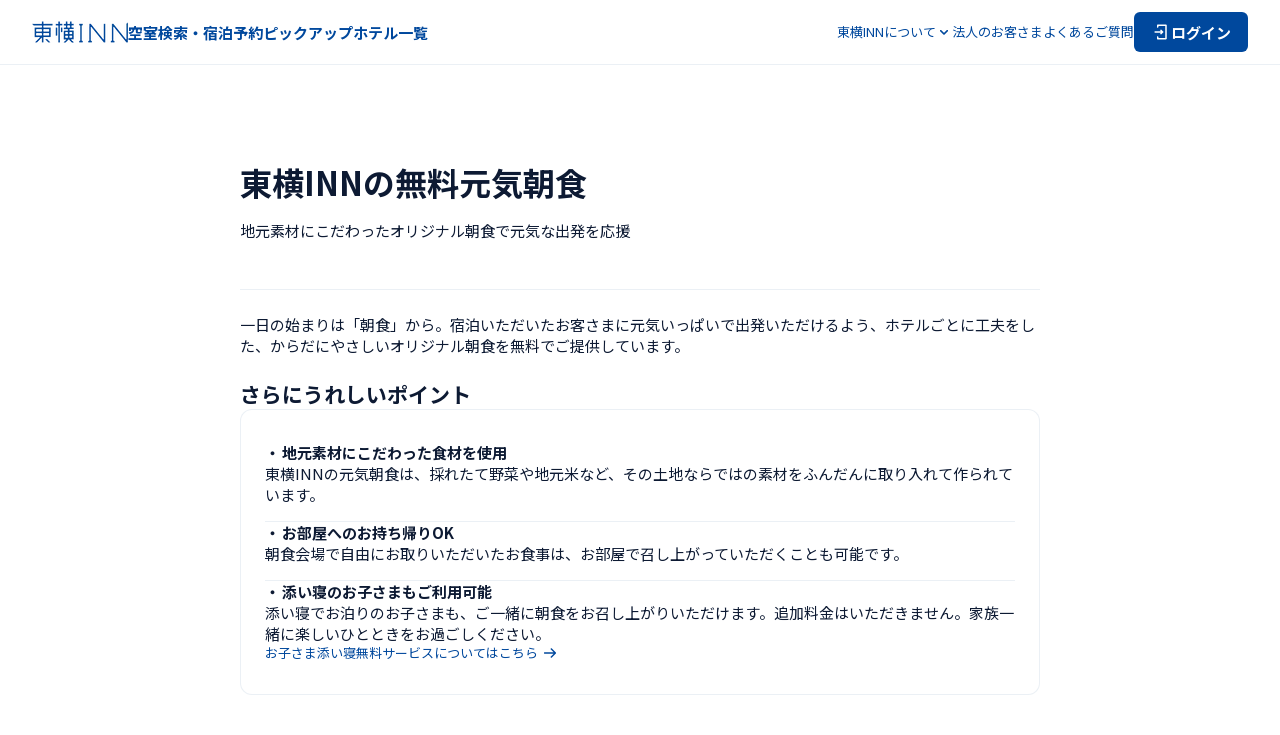

--- FILE ---
content_type: text/css; charset=UTF-8
request_url: https://www.toyoko-inn.com/_next/static/css/150c09f7a9db4133.css
body_size: 8505
content:
@keyframes DAccordion_loading-rotation__9erpJ{0%{transform:rotate(0deg)}to{transform:rotate(1turn)}}@keyframes DAccordion_fadein__JE32i{0%{opacity:0}to{opacity:1}}@keyframes DAccordion_fadeout___1Bap{0%{opacity:1}to{opacity:0}}@keyframes DAccordion_menu-open__VJsbV{0%{right:-60%;opacity:0}to{right:0;opacity:1}}@keyframes DAccordion_menu-close__XyfH_{0%{right:0;opacity:1}to{right:-60%;opacity:0}}@keyframes DAccordion_half-modal-open__pjUIO{0%{translate:0 100%;opacity:0}to{translate:0;opacity:1}}@keyframes DAccordion_half-modal-close__CFxF4{0%{translate:0;opacity:1}to{translate:0 100%;opacity:0}}@keyframes DAccordion_fullscreen-modal-open__OV4yv{0%{translate:0 100%;opacity:0}to{translate:0;opacity:1}}@keyframes DAccordion_fullscreen-modal-close__dLVK4{0%{translate:0;opacity:1}to{translate:0 100%;opacity:0}}@keyframes DAccordion_slide-down__nhIMu{0%{height:0}to{height:var(--radix-accordion-content-height)}}@keyframes DAccordion_slide-up__Xp9vf{0%{height:var(--radix-accordion-content-height)}to{height:0}}.DAccordion_dynamic-accordion-component__oJq0_{width:100%;border-bottom:1px solid rgba(188,205,221,.6)}.DAccordion_accordion-trigger__D8_Wc{display:flex;gap:12px;align-items:center;width:100%;padding:24px 0;cursor:pointer;border-top:1px solid rgba(188,205,221,.6)}.DAccordion_accordion-trigger__D8_Wc[data-state=closed]>.DAccordion_close__J9o6O,.DAccordion_accordion-trigger__D8_Wc[data-state=open]>.DAccordion_open__O5eU7{display:none}.DAccordion_accordion-trigger__D8_Wc>.DAccordion_text__cbDIQ{font-size:15px;font-weight:700;line-height:1.4;flex:1 1}.DAccordion_accordion-trigger__D8_Wc>.DAccordion_close__J9o6O,.DAccordion_accordion-trigger__D8_Wc>.DAccordion_open__O5eU7{display:flex}.DAccordion_accordion-content__TtzFd{display:flex;flex-direction:column;gap:24px;width:100%}.DAccordion_accordion-content__TtzFd[data-state=open]{padding-bottom:24px}.DAccordion_content-item__UbQ4B{display:flex;flex-direction:column;gap:16px;width:100%}.DAccordion_content-item__UbQ4B>.DAccordion_title___AxJm{font-size:15px;font-weight:700;line-height:1.4;width:100%}.DAccordion_content-item__UbQ4B>.DAccordion_text__cbDIQ{font-size:15px;font-weight:400;line-height:1.4;width:100%}.DAccordion_content-item__UbQ4B>.DAccordion_image__JOUv3{position:relative;width:100%;height:auto;overflow:hidden;border-radius:12px}@keyframes DButton_loading-rotation__rkwBc{0%{transform:rotate(0deg)}to{transform:rotate(1turn)}}@keyframes DButton_fadein__sv4up{0%{opacity:0}to{opacity:1}}@keyframes DButton_fadeout__1yirg{0%{opacity:1}to{opacity:0}}@keyframes DButton_menu-open__74dnq{0%{right:-60%;opacity:0}to{right:0;opacity:1}}@keyframes DButton_menu-close__MDzTQ{0%{right:0;opacity:1}to{right:-60%;opacity:0}}@keyframes DButton_half-modal-open__H9qaQ{0%{translate:0 100%;opacity:0}to{translate:0;opacity:1}}@keyframes DButton_half-modal-close__CGWwU{0%{translate:0;opacity:1}to{translate:0 100%;opacity:0}}@keyframes DButton_fullscreen-modal-open__xFsQc{0%{translate:0 100%;opacity:0}to{translate:0;opacity:1}}@keyframes DButton_fullscreen-modal-close__tUxDv{0%{translate:0;opacity:1}to{translate:0 100%;opacity:0}}@keyframes DButton_slide-down__33LMr{0%{height:0}to{height:var(--radix-accordion-content-height)}}@keyframes DButton_slide-up__ukxRY{0%{height:var(--radix-accordion-content-height)}to{height:0}}.DButton_dynamic-button__sk7zH{width:100%;margin:0 auto}@media screen and (min-width:768px){.DButton_dynamic-button__sk7zH{max-width:343px}}@keyframes DCaptionHeadingMdText_loading-rotation___3q9y{0%{transform:rotate(0deg)}to{transform:rotate(1turn)}}@keyframes DCaptionHeadingMdText_fadein__ws_f6{0%{opacity:0}to{opacity:1}}@keyframes DCaptionHeadingMdText_fadeout__mLrQW{0%{opacity:1}to{opacity:0}}@keyframes DCaptionHeadingMdText_menu-open__dSApm{0%{right:-60%;opacity:0}to{right:0;opacity:1}}@keyframes DCaptionHeadingMdText_menu-close__nySia{0%{right:0;opacity:1}to{right:-60%;opacity:0}}@keyframes DCaptionHeadingMdText_half-modal-open__LPyM9{0%{translate:0 100%;opacity:0}to{translate:0;opacity:1}}@keyframes DCaptionHeadingMdText_half-modal-close__6f5Xt{0%{translate:0;opacity:1}to{translate:0 100%;opacity:0}}@keyframes DCaptionHeadingMdText_fullscreen-modal-open__vn_qJ{0%{translate:0 100%;opacity:0}to{translate:0;opacity:1}}@keyframes DCaptionHeadingMdText_fullscreen-modal-close__dpMkz{0%{translate:0;opacity:1}to{translate:0 100%;opacity:0}}@keyframes DCaptionHeadingMdText_slide-down__nCTBW{0%{height:0}to{height:var(--radix-accordion-content-height)}}@keyframes DCaptionHeadingMdText_slide-up__XVyYD{0%{height:var(--radix-accordion-content-height)}to{height:0}}.DCaptionHeadingMdText_component-heading__uK8u_{display:flex;flex-direction:column;gap:16px;padding-top:24px}@media screen and (max-width:767px){.DCaptionHeadingMdText_component-heading__uK8u_{padding-top:8px}}.DCaptionHeadingMdText_component-heading__uK8u_>.DCaptionHeadingMdText_text__y2oXj{font-size:15px;font-weight:400;line-height:1.4;white-space:pre-wrap}.DCaptionHeadingMdText_heading-block__NMNxY{display:flex;flex-direction:column;gap:8px}.DCaptionHeadingMdText_heading-block__NMNxY>.DCaptionHeadingMdText_caption__Jbkl8{font-size:13px;font-weight:400;line-height:1.4}.DCaptionHeadingMdText_heading-block__NMNxY>.DCaptionHeadingMdText_heading__gkrHV{font-size:21px;font-weight:700;line-height:1.4}@keyframes CouponDialog_loading-rotation__LXJzb{0%{transform:rotate(0deg)}to{transform:rotate(1turn)}}@keyframes CouponDialog_fadein__5O8T5{0%{opacity:0}to{opacity:1}}@keyframes CouponDialog_fadeout__Gpc_f{0%{opacity:1}to{opacity:0}}@keyframes CouponDialog_menu-open__RdQ0W{0%{right:-60%;opacity:0}to{right:0;opacity:1}}@keyframes CouponDialog_menu-close__Bu_SM{0%{right:0;opacity:1}to{right:-60%;opacity:0}}@keyframes CouponDialog_half-modal-open__wXv7A{0%{translate:0 100%;opacity:0}to{translate:0;opacity:1}}@keyframes CouponDialog_half-modal-close__ZQWYN{0%{translate:0;opacity:1}to{translate:0 100%;opacity:0}}@keyframes CouponDialog_fullscreen-modal-open__YCb8s{0%{translate:0 100%;opacity:0}to{translate:0;opacity:1}}@keyframes CouponDialog_fullscreen-modal-close__AwXQE{0%{translate:0;opacity:1}to{translate:0 100%;opacity:0}}@keyframes CouponDialog_slide-down__vYlDc{0%{height:0}to{height:var(--radix-accordion-content-height)}}@keyframes CouponDialog_slide-up__A_bjr{0%{height:var(--radix-accordion-content-height)}to{height:0}}.CouponDialog_dialog-wrapper__60lHQ{display:flex;flex-direction:column;gap:24px;align-items:center}.CouponDialog_dialog-text__3zeJs{display:flex;flex-direction:column;gap:16px}.CouponDialog_dialog-text__3zeJs>.CouponDialog_title__v7CbB{font-size:21px;font-weight:700;line-height:1.4}.CouponDialog_description-card__XmjV2{font-size:15px;font-weight:400;line-height:1.4;padding:24px 16px;background-color:rgba(192,210,221,.18);border-radius:12px}@keyframes DCoupon_loading-rotation__4J7Qu{0%{transform:rotate(0deg)}to{transform:rotate(1turn)}}@keyframes DCoupon_fadein___NIcQ{0%{opacity:0}to{opacity:1}}@keyframes DCoupon_fadeout__WqgS_{0%{opacity:1}to{opacity:0}}@keyframes DCoupon_menu-open__bDLoJ{0%{right:-60%;opacity:0}to{right:0;opacity:1}}@keyframes DCoupon_menu-close__AhaYI{0%{right:0;opacity:1}to{right:-60%;opacity:0}}@keyframes DCoupon_half-modal-open__Sm7Ds{0%{translate:0 100%;opacity:0}to{translate:0;opacity:1}}@keyframes DCoupon_half-modal-close__am7mn{0%{translate:0;opacity:1}to{translate:0 100%;opacity:0}}@keyframes DCoupon_fullscreen-modal-open__xixcZ{0%{translate:0 100%;opacity:0}to{translate:0;opacity:1}}@keyframes DCoupon_fullscreen-modal-close__uQNF_{0%{translate:0;opacity:1}to{translate:0 100%;opacity:0}}@keyframes DCoupon_slide-down__3H6_5{0%{height:0}to{height:var(--radix-accordion-content-height)}}@keyframes DCoupon_slide-up__2IXPc{0%{height:var(--radix-accordion-content-height)}to{height:0}}.DCoupon_coupon-button__nzIVA{width:100%;margin:0 auto}@media screen and (min-width:768px){.DCoupon_coupon-button__nzIVA{max-width:343px}}@keyframes DDotHeadingTinyTextLinkMultiple_loading-rotation__7hY8O{0%{transform:rotate(0deg)}to{transform:rotate(1turn)}}@keyframes DDotHeadingTinyTextLinkMultiple_fadein__916gx{0%{opacity:0}to{opacity:1}}@keyframes DDotHeadingTinyTextLinkMultiple_fadeout__SzEka{0%{opacity:1}to{opacity:0}}@keyframes DDotHeadingTinyTextLinkMultiple_menu-open__QfTJI{0%{right:-60%;opacity:0}to{right:0;opacity:1}}@keyframes DDotHeadingTinyTextLinkMultiple_menu-close__QsJH1{0%{right:0;opacity:1}to{right:-60%;opacity:0}}@keyframes DDotHeadingTinyTextLinkMultiple_half-modal-open__oT1j9{0%{translate:0 100%;opacity:0}to{translate:0;opacity:1}}@keyframes DDotHeadingTinyTextLinkMultiple_half-modal-close__mSQht{0%{translate:0;opacity:1}to{translate:0 100%;opacity:0}}@keyframes DDotHeadingTinyTextLinkMultiple_fullscreen-modal-open__ULdfm{0%{translate:0 100%;opacity:0}to{translate:0;opacity:1}}@keyframes DDotHeadingTinyTextLinkMultiple_fullscreen-modal-close__FBl3Y{0%{translate:0;opacity:1}to{translate:0 100%;opacity:0}}@keyframes DDotHeadingTinyTextLinkMultiple_slide-down__HBu51{0%{height:0}to{height:var(--radix-accordion-content-height)}}@keyframes DDotHeadingTinyTextLinkMultiple_slide-up__ko7uZ{0%{height:var(--radix-accordion-content-height)}to{height:0}}.DDotHeadingTinyTextLinkMultiple_component-dot-heading-tiny-text-link-multiple__mQEKS{display:flex;flex-direction:column;gap:16px;width:100%;padding:32px 24px;background-color:#fff;border:1px solid rgba(188,205,221,.3);border-radius:12px}@media screen and (max-width:767px){.DDotHeadingTinyTextLinkMultiple_component-dot-heading-tiny-text-link-multiple__mQEKS{padding:24px 16px}}.DDotHeadingTinyTextLinkMultiple_list-item__XG_fX{display:flex;flex-direction:column;gap:16px;width:100%;padding-bottom:16px;white-space:pre-wrap;border-bottom:1px solid rgba(188,205,221,.3);font-size:15px;font-weight:400;line-height:1.4}.DDotHeadingTinyTextLinkMultiple_list-item__XG_fX:last-child{padding-bottom:0;border-bottom:none}.DDotHeadingTinyTextLinkMultiple_list-item__XG_fX>.DDotHeadingTinyTextLinkMultiple_header___Ii6z{display:grid;grid-template-columns:auto minmax(0,1fr);grid-gap:2px;gap:2px;align-items:center}.DDotHeadingTinyTextLinkMultiple_list-item__XG_fX>.DDotHeadingTinyTextLinkMultiple_header___Ii6z>.DDotHeadingTinyTextLinkMultiple_dot__ntBA5,.DDotHeadingTinyTextLinkMultiple_list-item__XG_fX>.DDotHeadingTinyTextLinkMultiple_header___Ii6z>.DDotHeadingTinyTextLinkMultiple_heading__CTDHi{font-size:15px;font-weight:700;line-height:1.4}.DDotHeadingTinyTextLinkMultiple_list-item__XG_fX>.DDotHeadingTinyTextLinkMultiple_text__mCzhe{width:100%}@keyframes DFaq_loading-rotation__ZaEY7{0%{transform:rotate(0deg)}to{transform:rotate(1turn)}}@keyframes DFaq_fadein__mkwPL{0%{opacity:0}to{opacity:1}}@keyframes DFaq_fadeout__QRKW3{0%{opacity:1}to{opacity:0}}@keyframes DFaq_menu-open__2jotq{0%{right:-60%;opacity:0}to{right:0;opacity:1}}@keyframes DFaq_menu-close__CM__Y{0%{right:0;opacity:1}to{right:-60%;opacity:0}}@keyframes DFaq_half-modal-open__fBSiT{0%{translate:0 100%;opacity:0}to{translate:0;opacity:1}}@keyframes DFaq_half-modal-close__dphmB{0%{translate:0;opacity:1}to{translate:0 100%;opacity:0}}@keyframes DFaq_fullscreen-modal-open__HSqGP{0%{translate:0 100%;opacity:0}to{translate:0;opacity:1}}@keyframes DFaq_fullscreen-modal-close__lLwbU{0%{translate:0;opacity:1}to{translate:0 100%;opacity:0}}@keyframes DFaq_slide-down__vhbd3{0%{height:0}to{height:var(--radix-accordion-content-height)}}@keyframes DFaq_slide-up__mQ5v5{0%{height:var(--radix-accordion-content-height)}to{height:0}}.DFaq_dynamic-faq-component__1Af08{width:100%;border-bottom:1px solid rgba(188,205,221,.6)}.DFaq_accordion-trigger__KTpyV{display:flex;gap:12px;align-items:center;justify-content:space-between;width:100%;padding:24px 0;cursor:pointer;border-top:1px solid rgba(188,205,221,.6)}.DFaq_accordion-trigger__KTpyV[data-state=closed]>.DFaq_close__1aBKY,.DFaq_accordion-trigger__KTpyV[data-state=open]>.DFaq_open__ljqc5{display:none}.DFaq_accordion-trigger__KTpyV>.DFaq_text__vME62{display:flex;gap:8px;font-size:15px;font-weight:700;line-height:1.4}.DFaq_accordion-trigger__KTpyV>.DFaq_close__1aBKY,.DFaq_accordion-trigger__KTpyV>.DFaq_open__ljqc5{display:flex}.DFaq_subject-text__gPHVF{flex-shrink:0;width:20px;font-size:21px;font-weight:700;line-height:100%;color:#0d1a33}.DFaq_accordion-content__723aI{display:flex;gap:8px;width:100%}.DFaq_accordion-content__723aI[data-state=open]{padding-bottom:24px}.DFaq_content-item__Zq8eV{display:flex;flex-direction:column;gap:24px;width:100%;overflow:hidden}.DFaq_content-item__Zq8eV>.DFaq_description__bpryi{font-size:15px;font-weight:400;line-height:1.4;width:100%;overflow-wrap:break-word}@keyframes DHeadingMdTagText_loading-rotation__WTZDG{0%{transform:rotate(0deg)}to{transform:rotate(1turn)}}@keyframes DHeadingMdTagText_fadein__stDjZ{0%{opacity:0}to{opacity:1}}@keyframes DHeadingMdTagText_fadeout__R5qq6{0%{opacity:1}to{opacity:0}}@keyframes DHeadingMdTagText_menu-open__2a48b{0%{right:-60%;opacity:0}to{right:0;opacity:1}}@keyframes DHeadingMdTagText_menu-close__3IPpo{0%{right:0;opacity:1}to{right:-60%;opacity:0}}@keyframes DHeadingMdTagText_half-modal-open__D3f8m{0%{translate:0 100%;opacity:0}to{translate:0;opacity:1}}@keyframes DHeadingMdTagText_half-modal-close__Gzuvx{0%{translate:0;opacity:1}to{translate:0 100%;opacity:0}}@keyframes DHeadingMdTagText_fullscreen-modal-open__ogAt1{0%{translate:0 100%;opacity:0}to{translate:0;opacity:1}}@keyframes DHeadingMdTagText_fullscreen-modal-close__PrnXD{0%{translate:0;opacity:1}to{translate:0 100%;opacity:0}}@keyframes DHeadingMdTagText_slide-down__rr30d{0%{height:0}to{height:var(--radix-accordion-content-height)}}@keyframes DHeadingMdTagText_slide-up__pXyQe{0%{height:var(--radix-accordion-content-height)}to{height:0}}.DHeadingMdTagText_component-heading__t11P0{display:flex;flex-direction:column;gap:16px}.DHeadingMdTagText_component-heading__t11P0>.DHeadingMdTagText_text__9nBBH{font-size:15px;font-weight:400;line-height:1.4;white-space:pre-wrap}.DHeadingMdTagText_heading-block__I3FMr{display:flex;flex-direction:column;gap:8px}.DHeadingMdTagText_heading-block__I3FMr>.DHeadingMdTagText_heading__6xzQf{font-size:17px;font-weight:700;line-height:1.4}@keyframes DHeadingTinyTextLinkMultiple_loading-rotation__jvB8E{0%{transform:rotate(0deg)}to{transform:rotate(1turn)}}@keyframes DHeadingTinyTextLinkMultiple_fadein__iFbEI{0%{opacity:0}to{opacity:1}}@keyframes DHeadingTinyTextLinkMultiple_fadeout__AbmU8{0%{opacity:1}to{opacity:0}}@keyframes DHeadingTinyTextLinkMultiple_menu-open__YEF1P{0%{right:-60%;opacity:0}to{right:0;opacity:1}}@keyframes DHeadingTinyTextLinkMultiple_menu-close__kAvjQ{0%{right:0;opacity:1}to{right:-60%;opacity:0}}@keyframes DHeadingTinyTextLinkMultiple_half-modal-open__Sbo9L{0%{translate:0 100%;opacity:0}to{translate:0;opacity:1}}@keyframes DHeadingTinyTextLinkMultiple_half-modal-close__CNf3b{0%{translate:0;opacity:1}to{translate:0 100%;opacity:0}}@keyframes DHeadingTinyTextLinkMultiple_fullscreen-modal-open__LmNmo{0%{translate:0 100%;opacity:0}to{translate:0;opacity:1}}@keyframes DHeadingTinyTextLinkMultiple_fullscreen-modal-close__fYBAZ{0%{translate:0;opacity:1}to{translate:0 100%;opacity:0}}@keyframes DHeadingTinyTextLinkMultiple_slide-down__mp6FL{0%{height:0}to{height:var(--radix-accordion-content-height)}}@keyframes DHeadingTinyTextLinkMultiple_slide-up__Ja22f{0%{height:var(--radix-accordion-content-height)}to{height:0}}.DHeadingTinyTextLinkMultiple_component-heading-tiny-text-link-multiple__OTD_l{display:flex;flex-direction:column;gap:16px;align-items:flex-start;width:100%;padding:32px 24px;background-color:#fff;border:1px solid rgba(188,205,221,.3);border-radius:12px}@media screen and (max-width:767px){.DHeadingTinyTextLinkMultiple_component-heading-tiny-text-link-multiple__OTD_l{padding:24px 16px}}.DHeadingTinyTextLinkMultiple_list-item__Ljofh{display:flex;flex-direction:column;gap:16px;width:100%;padding-bottom:16px;white-space:pre-wrap;border-bottom:1px solid rgba(188,205,221,.3);font-size:15px;font-weight:400;line-height:1.4}.DHeadingTinyTextLinkMultiple_list-item__Ljofh:last-child{padding-bottom:0;border-bottom:none}.DHeadingTinyTextLinkMultiple_list-item__Ljofh>.DHeadingTinyTextLinkMultiple_heading__MhHIk{font-size:15px;font-weight:700;line-height:1.4}.DHeadingTinyTextLinkMultiple_list-item__Ljofh>.DHeadingTinyTextLinkMultiple_text__4SP23{width:100%}@keyframes Tabs_loading-rotation__RM7DB{0%{transform:rotate(0deg)}to{transform:rotate(1turn)}}@keyframes Tabs_fadein__JtGqZ{0%{opacity:0}to{opacity:1}}@keyframes Tabs_fadeout__YzPiX{0%{opacity:1}to{opacity:0}}@keyframes Tabs_menu-open__eN_lh{0%{right:-60%;opacity:0}to{right:0;opacity:1}}@keyframes Tabs_menu-close__ddf_t{0%{right:0;opacity:1}to{right:-60%;opacity:0}}@keyframes Tabs_half-modal-open__QJH_N{0%{translate:0 100%;opacity:0}to{translate:0;opacity:1}}@keyframes Tabs_half-modal-close__lshBP{0%{translate:0;opacity:1}to{translate:0 100%;opacity:0}}@keyframes Tabs_fullscreen-modal-open__osxsz{0%{translate:0 100%;opacity:0}to{translate:0;opacity:1}}@keyframes Tabs_fullscreen-modal-close__9Olk4{0%{translate:0;opacity:1}to{translate:0 100%;opacity:0}}@keyframes Tabs_slide-down__q5ikD{0%{height:0}to{height:var(--radix-accordion-content-height)}}@keyframes Tabs_slide-up__T9KQA{0%{height:var(--radix-accordion-content-height)}to{height:0}}.Tabs_tabs-component__xYTeN{display:flex;gap:8px;overflow:auto;scrollbar-width:none}.Tabs_tabs-component__xYTeN::-webkit-scrollbar{display:none}.Tabs_tabs-component__xYTeN.Tabs_-wrap__X4rb5{flex-wrap:wrap}@media screen and (max-width:767px){.Tabs_tabs-component__xYTeN.Tabs_-full__r390u{margin:0 -16px}}.Tabs_tabs-component__xYTeN.Tabs_-secondary__eqi2y{gap:0;width:100%;overflow:visible;border-bottom:1px solid rgba(188,205,221,.3)}@media screen and (max-width:767px){.Tabs_tabs-component__xYTeN.Tabs_-secondary__eqi2y{width:100vw;padding:0 16px;transform:translate(-16px)}}.Tabs_trace-tabs-component__dSoOW{position:fixed;left:0;z-index:40;width:100%;height:56px;background-color:#fff;border-bottom:1px solid rgba(188,205,221,.3)}@media screen and (min-width:768px){.Tabs_trace-tabs-component__dSoOW{top:64px;display:flex;justify-content:center}}@media screen and (max-width:767px){.Tabs_trace-tabs-component__dSoOW{top:56px;padding:0 0 0 16px}}.Tabs_trace-tabs-component__dSoOW>.Tabs_inner__4O_Rk{position:relative}@media screen and (min-width:768px){.Tabs_trace-tabs-component__dSoOW>.Tabs_inner__4O_Rk{width:800px}}.Tabs_tab-item__9eR3Z{flex-shrink:0}@media screen and (max-width:767px){.Tabs_tab-item__9eR3Z.Tabs_-full__r390u:first-of-type{padding-left:16px}.Tabs_tab-item__9eR3Z.Tabs_-full__r390u:last-of-type{padding-right:16px}}.Tabs_tab-item-secondary__KDtnI{transform:translateY(1px)}@media screen and (max-width:767px){.Tabs_tab-item-secondary__KDtnI{width:100%}}.Tabs_tab-slider__ATB_F>.Tabs_slide__imOUk{min-width:max-content;max-width:max-content}@media screen and (min-width:768px){.Tabs_tab-slider__ATB_F>.Tabs_slide__imOUk.Tabs_-last-spacing__fOoPZ:last-of-type{padding-right:48px}}.Tabs_tab-button__4Jfhq{display:flex;align-items:center;justify-content:center;min-width:max-content;max-width:max-content;height:40px;padding:0 15px;color:#0d1a33;cursor:pointer;background-color:#fff;border:1px solid rgba(188,205,221,.6);border-radius:20px}.Tabs_tab-button__4Jfhq.Tabs_-selected__fa4xN{font-size:15px;font-weight:700;line-height:1.4;color:#fff;cursor:default;background-color:#193366;border:1px solid #193366}.Tabs_tab-button__4Jfhq:not(.Tabs_-selected__fa4xN){opacity:1;transition:opacity .3s ease-in-out}.Tabs_tab-button__4Jfhq:not(.Tabs_-selected__fa4xN):hover{opacity:.7}.Tabs_tab-button-secondary__5qK1g{display:flex;align-items:center;justify-content:center;width:100%;padding:6px 32px;cursor:pointer;background-color:initial;border:initial;border-radius:6px 6px 0 0}.Tabs_tab-button-secondary__5qK1g.Tabs_-selected__fa4xN{cursor:default;background-color:#fff;border:1px solid rgba(188,205,221,.3);border-bottom:0}.Tabs_tab-button-secondary__5qK1g.Tabs_-selected__fa4xN>.Tabs_text__W2eNR{color:#193366;border-bottom:2px solid #193366}.Tabs_tab-button-secondary__5qK1g>.Tabs_text__W2eNR{font-size:13px;font-weight:700;line-height:1.4;padding:8px 0;color:#b4c9d7;border-bottom:2px solid transparent}.Tabs_arrow-actions__skX_k{position:absolute;top:0;right:0;display:flex;gap:8px;background:linear-gradient(270deg,#fff,transparent)}.Tabs_arrow-actions__skX_k>.Tabs_arrow__O3547{border-radius:100px;box-shadow:0 4px 8px rgba(25,51,102,.12)}@keyframes HotelListCard_loading-rotation__s1PJS{0%{transform:rotate(0deg)}to{transform:rotate(1turn)}}@keyframes HotelListCard_fadein__3K5mD{0%{opacity:0}to{opacity:1}}@keyframes HotelListCard_fadeout__zd0Cz{0%{opacity:1}to{opacity:0}}@keyframes HotelListCard_menu-open__9JSkt{0%{right:-60%;opacity:0}to{right:0;opacity:1}}@keyframes HotelListCard_menu-close__rc8PY{0%{right:0;opacity:1}to{right:-60%;opacity:0}}@keyframes HotelListCard_half-modal-open__Fbqkg{0%{translate:0 100%;opacity:0}to{translate:0;opacity:1}}@keyframes HotelListCard_half-modal-close___CHr4{0%{translate:0;opacity:1}to{translate:0 100%;opacity:0}}@keyframes HotelListCard_fullscreen-modal-open__y9m__{0%{translate:0 100%;opacity:0}to{translate:0;opacity:1}}@keyframes HotelListCard_fullscreen-modal-close__UtNFo{0%{translate:0;opacity:1}to{translate:0 100%;opacity:0}}@keyframes HotelListCard_slide-down__bCqdb{0%{height:0}to{height:var(--radix-accordion-content-height)}}@keyframes HotelListCard_slide-up__zHW3X{0%{height:var(--radix-accordion-content-height)}to{height:0}}.HotelListCard_static-hotel-list-card-component__IQXKq{position:relative}@media screen and (min-width:768px){.HotelListCard_static-hotel-list-card-component__IQXKq{width:100%}}@media screen and (max-width:767px){.HotelListCard_static-hotel-list-card-component__IQXKq{width:100vw;padding:0 16px;margin:0 -16px;overflow:hidden}}.HotelListCard_static-hotel-list-card-component__IQXKq>.HotelListCard_slider__g_auE{width:100%}@media screen and (max-width:767px){.HotelListCard_static-hotel-list-card-component__IQXKq>.HotelListCard_slider__g_auE{overflow:visible}.HotelListCard_static-hotel-list-card-component__IQXKq>.HotelListCard_slider__g_auE>.HotelListCard_slide__mkwXc{min-width:156px;max-width:156px}}.HotelListCard_static-hotel-list-card-component__IQXKq>.HotelListCard_arrow__GMQxN{position:absolute;top:71px;filter:drop-shadow(0 4px 8px rgba(25,51,102,.12))}@media screen and (max-width:767px){.HotelListCard_static-hotel-list-card-component__IQXKq>.HotelListCard_arrow__GMQxN{display:none}}.HotelListCard_static-hotel-list-card-component__IQXKq>.HotelListCard_arrow__GMQxN.HotelListCard_-left__uuhpK{left:-20px}.HotelListCard_static-hotel-list-card-component__IQXKq>.HotelListCard_arrow__GMQxN.HotelListCard_-right__Ns1kF{right:-20px}.HotelListCard_hotel-link__r4pkN{display:flex;flex-direction:column;row-gap:12px}.HotelListCard_hotel-link__r4pkN>.HotelListCard_wrapper__ZiwsQ{position:relative;aspect-ratio:1/1;overflow:hidden;border-radius:6px}.HotelListCard_hotel-link__r4pkN>.HotelListCard_name__ROO_9{font-size:15px;font-weight:700;line-height:1.4}@keyframes HotelListTextLink_loading-rotation__vWbNd{0%{transform:rotate(0deg)}to{transform:rotate(1turn)}}@keyframes HotelListTextLink_fadein__mnIHA{0%{opacity:0}to{opacity:1}}@keyframes HotelListTextLink_fadeout__XTgzk{0%{opacity:1}to{opacity:0}}@keyframes HotelListTextLink_menu-open__VPn7x{0%{right:-60%;opacity:0}to{right:0;opacity:1}}@keyframes HotelListTextLink_menu-close__hf_LS{0%{right:0;opacity:1}to{right:-60%;opacity:0}}@keyframes HotelListTextLink_half-modal-open__oBSQb{0%{translate:0 100%;opacity:0}to{translate:0;opacity:1}}@keyframes HotelListTextLink_half-modal-close__5Y7Fm{0%{translate:0;opacity:1}to{translate:0 100%;opacity:0}}@keyframes HotelListTextLink_fullscreen-modal-open__441qS{0%{translate:0 100%;opacity:0}to{translate:0;opacity:1}}@keyframes HotelListTextLink_fullscreen-modal-close__1L2Ks{0%{translate:0;opacity:1}to{translate:0 100%;opacity:0}}@keyframes HotelListTextLink_slide-down__lZJ3i{0%{height:0}to{height:var(--radix-accordion-content-height)}}@keyframes HotelListTextLink_slide-up__WTEKW{0%{height:var(--radix-accordion-content-height)}to{height:0}}.HotelListTextLink_static-hotel-list-text-link-component__PjwdR{display:flex;flex-wrap:wrap;gap:16px}@media screen and (max-width:767px){.HotelListTextLink_static-hotel-list-text-link-component__PjwdR{flex-direction:column}}.HotelListTextLink_static-hotel-list-text-link-component__PjwdR>.HotelListTextLink_hotel__bGqQl{font-size:15px;font-weight:400;line-height:1.4}@media screen and (min-width:768px){.HotelListTextLink_static-hotel-list-text-link-component__PjwdR>.HotelListTextLink_hotel__bGqQl{width:calc(50% - 8px)}}@media screen and (max-width:767px){.HotelListTextLink_static-hotel-list-text-link-component__PjwdR>.HotelListTextLink_hotel__bGqQl{width:100%}}@keyframes HotelList_loading-rotation__teFGo{0%{transform:rotate(0deg)}to{transform:rotate(1turn)}}@keyframes HotelList_fadein__fLnkh{0%{opacity:0}to{opacity:1}}@keyframes HotelList_fadeout__Fonbi{0%{opacity:1}to{opacity:0}}@keyframes HotelList_menu-open__cxklC{0%{right:-60%;opacity:0}to{right:0;opacity:1}}@keyframes HotelList_menu-close__P_3_I{0%{right:0;opacity:1}to{right:-60%;opacity:0}}@keyframes HotelList_half-modal-open__BaMoc{0%{translate:0 100%;opacity:0}to{translate:0;opacity:1}}@keyframes HotelList_half-modal-close__2lX3r{0%{translate:0;opacity:1}to{translate:0 100%;opacity:0}}@keyframes HotelList_fullscreen-modal-open__vGLli{0%{translate:0 100%;opacity:0}to{translate:0;opacity:1}}@keyframes HotelList_fullscreen-modal-close__Fv9yZ{0%{translate:0;opacity:1}to{translate:0 100%;opacity:0}}@keyframes HotelList_slide-down__kAits{0%{height:0}to{height:var(--radix-accordion-content-height)}}@keyframes HotelList_slide-up__EPP5_{0%{height:var(--radix-accordion-content-height)}to{height:0}}.HotelList_static-hotel-list-component__ebXJq{display:flex;flex-direction:column;gap:24px;width:100%}.HotelList_static-hotel-list-component__ebXJq>.HotelList_title__WgyAd{font-size:21px;font-weight:700;line-height:1.4}.HotelList_static-hotel-list-component__ebXJq>.HotelList_content__B1_Qa{position:relative;display:flex;flex-direction:column;gap:24px}.HotelList_prefecture-wrapper___Za_M{position:absolute;top:0;z-index:-1;display:flex;flex-direction:column;gap:16px;width:100%;height:0;overflow:hidden;opacity:0}.HotelList_prefecture-wrapper___Za_M.HotelList_-selected__hmhKW{position:static;z-index:auto;height:-moz-fit-content;height:fit-content;opacity:1}.HotelList_prefecture-wrapper___Za_M>.HotelList_title__WgyAd{font-size:15px;font-weight:700;line-height:1.4}@keyframes AnchorLink_loading-rotation__X0_kW{0%{transform:rotate(0deg)}to{transform:rotate(1turn)}}@keyframes AnchorLink_fadein__Mr9j_{0%{opacity:0}to{opacity:1}}@keyframes AnchorLink_fadeout__CzlsT{0%{opacity:1}to{opacity:0}}@keyframes AnchorLink_menu-open__ODQYF{0%{right:-60%;opacity:0}to{right:0;opacity:1}}@keyframes AnchorLink_menu-close__2X7Dd{0%{right:0;opacity:1}to{right:-60%;opacity:0}}@keyframes AnchorLink_half-modal-open__OPqbe{0%{translate:0 100%;opacity:0}to{translate:0;opacity:1}}@keyframes AnchorLink_half-modal-close__nTi9B{0%{translate:0;opacity:1}to{translate:0 100%;opacity:0}}@keyframes AnchorLink_fullscreen-modal-open__QWzcd{0%{translate:0 100%;opacity:0}to{translate:0;opacity:1}}@keyframes AnchorLink_fullscreen-modal-close__9ALI1{0%{translate:0;opacity:1}to{translate:0 100%;opacity:0}}@keyframes AnchorLink_slide-down__PZJq0{0%{height:0}to{height:var(--radix-accordion-content-height)}}@keyframes AnchorLink_slide-up__C7a6j{0%{height:var(--radix-accordion-content-height)}to{height:0}}.AnchorLink_anchor-link-component__ZwoF6{opacity:1;transition:opacity .3s ease-in-out;font-size:15px;font-weight:400;line-height:1.4;display:inline-flex;flex-shrink:0;gap:4px;align-items:center;max-width:-moz-fit-content;max-width:fit-content;height:40px;padding:0 15px;background:#fff;border:1px solid rgba(188,205,221,.6);border-radius:6px}.AnchorLink_anchor-link-component__ZwoF6:hover{opacity:.7}@keyframes HotelListText_loading-rotation__GOZlY{0%{transform:rotate(0deg)}to{transform:rotate(1turn)}}@keyframes HotelListText_fadein__ePtIq{0%{opacity:0}to{opacity:1}}@keyframes HotelListText_fadeout__nwSYY{0%{opacity:1}to{opacity:0}}@keyframes HotelListText_menu-open__jzNek{0%{right:-60%;opacity:0}to{right:0;opacity:1}}@keyframes HotelListText_menu-close___dyRm{0%{right:0;opacity:1}to{right:-60%;opacity:0}}@keyframes HotelListText_half-modal-open__XzUO6{0%{translate:0 100%;opacity:0}to{translate:0;opacity:1}}@keyframes HotelListText_half-modal-close__slQJX{0%{translate:0;opacity:1}to{translate:0 100%;opacity:0}}@keyframes HotelListText_fullscreen-modal-open__UsZZa{0%{translate:0 100%;opacity:0}to{translate:0;opacity:1}}@keyframes HotelListText_fullscreen-modal-close__5GMuQ{0%{translate:0;opacity:1}to{translate:0 100%;opacity:0}}@keyframes HotelListText_slide-down__gHuNo{0%{height:0}to{height:var(--radix-accordion-content-height)}}@keyframes HotelListText_slide-up__XPHn5{0%{height:var(--radix-accordion-content-height)}to{height:0}}.HotelListText_static-hotel-list-text-component__8t8zd{display:flex;flex-wrap:wrap;gap:16px}@media screen and (min-width:768px){.HotelListText_static-hotel-list-text-component__8t8zd{gap:16px 24px}}@media screen and (max-width:767px){.HotelListText_static-hotel-list-text-component__8t8zd{flex-direction:column}}.HotelListText_static-hotel-list-text-component__8t8zd>.HotelListText_hotel__Oz2mR{padding-bottom:16px;border-bottom:1px solid rgba(188,205,221,.3)}@media screen and (min-width:768px){.HotelListText_static-hotel-list-text-component__8t8zd>.HotelListText_hotel__Oz2mR{display:flex;flex-direction:column;width:calc(50% - 12px)}}@media screen and (max-width:767px){.HotelListText_static-hotel-list-text-component__8t8zd>.HotelListText_hotel__Oz2mR{width:100%}}.HotelListText_static-hotel-list-text-component__8t8zd>.HotelListText_hotel__Oz2mR>.HotelListText_name__2kOR_{font-size:15px;font-weight:700;line-height:1.4}.HotelListText_price-wrapper__xMe2M{display:flex;flex-direction:column;gap:4px;margin-top:8px}.HotelListText_price-wrapper__xMe2M>.HotelListText_price__s9fFN{display:flex;align-items:center}.HotelListText_price-wrapper__xMe2M>.HotelListText_price__s9fFN>.HotelListText_label__mMU7R{font-size:13px;font-weight:400;line-height:1.4;display:inline-flex;width:100px;font-weight:700}.HotelListText_price-wrapper__xMe2M>.HotelListText_price__s9fFN>.HotelListText_text__V2tot{font-size:15px;font-weight:400;line-height:1.4;display:inline-flex;flex:1 1;margin-left:4px}.HotelListText_link-button-wrapper__WDcPZ{margin-top:16px}@media screen and (min-width:768px){.HotelListText_link-button-wrapper__WDcPZ{padding-top:16px;margin-top:auto}}.HotelListText_link-button-wrapper__WDcPZ>.HotelListText_link__6F_Qz{display:inline-block}@media screen and (max-width:767px){.HotelListText_link-button-wrapper__WDcPZ>.HotelListText_link__6F_Qz{width:100%}}.HotelListText_link-button-wrapper__WDcPZ>.HotelListText_link__6F_Qz>.HotelListText_button__hTjld{height:40px}@media screen and (min-width:768px){.HotelListText_link-button-wrapper__WDcPZ>.HotelListText_link__6F_Qz>.HotelListText_button__hTjld{width:auto;padding-right:24px;padding-left:24px}}@keyframes FormInput_loading-rotation__gEFYH{0%{transform:rotate(0deg)}to{transform:rotate(1turn)}}@keyframes FormInput_fadein__YMln4{0%{opacity:0}to{opacity:1}}@keyframes FormInput_fadeout__JCchw{0%{opacity:1}to{opacity:0}}@keyframes FormInput_menu-open__CGtvs{0%{right:-60%;opacity:0}to{right:0;opacity:1}}@keyframes FormInput_menu-close__rEn7T{0%{right:0;opacity:1}to{right:-60%;opacity:0}}@keyframes FormInput_half-modal-open__LuEtm{0%{translate:0 100%;opacity:0}to{translate:0;opacity:1}}@keyframes FormInput_half-modal-close__BtRV3{0%{translate:0;opacity:1}to{translate:0 100%;opacity:0}}@keyframes FormInput_fullscreen-modal-open__GQIYS{0%{translate:0 100%;opacity:0}to{translate:0;opacity:1}}@keyframes FormInput_fullscreen-modal-close__U5jSH{0%{translate:0;opacity:1}to{translate:0 100%;opacity:0}}@keyframes FormInput_slide-down__1lrsp{0%{height:0}to{height:var(--radix-accordion-content-height)}}@keyframes FormInput_slide-up__7QVYe{0%{height:var(--radix-accordion-content-height)}to{height:0}}.FormInput_form-input__JiFIp{display:flex;height:48px;background-color:rgba(192,210,221,.18);border-radius:6px;transition:background-color .3s ease-in-out}.FormInput_form-input__JiFIp.FormInput_-s__Fh0FC{height:40px}.FormInput_form-input__JiFIp.FormInput_-l__msnWT{height:64px}.FormInput_form-input__JiFIp.FormInput_-haslabel__qWuii.FormInput_-s__Fh0FC{height:56px}.FormInput_form-input__JiFIp.FormInput_-haslabel__qWuii:not(.FormInput_-s__Fh0FC){height:64px}.FormInput_form-input__JiFIp:has(.FormInput_field__ogVMr:focus){background-color:rgba(188,208,221,.3)}.FormInput_form-input__JiFIp:hover{background-color:rgba(188,208,221,.3)}.FormInput_form-input__JiFIp.FormInput_-text___S1hQ{cursor:text}.FormInput_form-input__JiFIp.FormInput_-no-radius__zWZqH{border-radius:0}.FormInput_form-input__JiFIp>.FormInput_box__MpR5H{display:flex;flex:1 1;gap:8px;align-items:center;padding:0 16px}.FormInput_form-input__JiFIp>.FormInput_box__MpR5H.FormInput_-s__Fh0FC{padding:0 12px 0 16px}.FormInput_form-input__JiFIp>.FormInput_box__MpR5H.FormInput_-haslabel__qWuii.FormInput_-s__Fh0FC{padding:0 8px 0 16px}.FormInput_form-input__JiFIp>.FormInput_box__MpR5H.FormInput_-haslabel__qWuii:not(.FormInput_-s__Fh0FC){padding:0 12px 0 16px}.FormInput_form-input__JiFIp>.FormInput_line__z7F98{width:1px;height:50%;margin:auto 0;background-color:rgba(188,205,221,.6)}.FormInput_form-wrapper__oxEJf{display:flex;flex:1 1;flex-direction:column;gap:4px}.FormInput_form-wrapper__oxEJf>.FormInput_label__KNcPr{height:18px;font-size:13px;font-weight:700;line-height:1.4;color:#00489d}.FormInput_form-wrapper__oxEJf>.FormInput_field__ogVMr{font-size:15px;font-weight:400;line-height:1.4;width:100%;padding:0;color:#0d1a33;background-color:transparent;border:none;outline:none}.FormInput_form-wrapper__oxEJf>.FormInput_field__ogVMr::placeholder{color:#787f91}.FormInput_form-wrapper__oxEJf>.FormInput_field__ogVMr.FormInput_-pointer__1cnbO{cursor:pointer}@keyframes MidnightHotelSearchBox_loading-rotation__oj4u1{0%{transform:rotate(0deg)}to{transform:rotate(1turn)}}@keyframes MidnightHotelSearchBox_fadein__dtAK0{0%{opacity:0}to{opacity:1}}@keyframes MidnightHotelSearchBox_fadeout__nm_6u{0%{opacity:1}to{opacity:0}}@keyframes MidnightHotelSearchBox_menu-open__Kw4a3{0%{right:-60%;opacity:0}to{right:0;opacity:1}}@keyframes MidnightHotelSearchBox_menu-close__wBJEU{0%{right:0;opacity:1}to{right:-60%;opacity:0}}@keyframes MidnightHotelSearchBox_half-modal-open__WTewO{0%{translate:0 100%;opacity:0}to{translate:0;opacity:1}}@keyframes MidnightHotelSearchBox_half-modal-close__HQJjC{0%{translate:0;opacity:1}to{translate:0 100%;opacity:0}}@keyframes MidnightHotelSearchBox_fullscreen-modal-open__DXG86{0%{translate:0 100%;opacity:0}to{translate:0;opacity:1}}@keyframes MidnightHotelSearchBox_fullscreen-modal-close__G2gqT{0%{translate:0;opacity:1}to{translate:0 100%;opacity:0}}@keyframes MidnightHotelSearchBox_slide-down__esr9z{0%{height:0}to{height:var(--radix-accordion-content-height)}}@keyframes MidnightHotelSearchBox_slide-up__wYA_n{0%{height:var(--radix-accordion-content-height)}to{height:0}}.MidnightHotelSearchBox_search-block__YEhLV{width:100%}.MidnightHotelSearchBox_search-block__YEhLV>.MidnightHotelSearchBox_form__6JpDX{display:flex;align-items:center;overflow:hidden;border-radius:6px}.MidnightHotelSearchBox_search-block__YEhLV>.MidnightHotelSearchBox_form__6JpDX>.MidnightHotelSearchBox_input__JkJ6q{flex:1 1}.MidnightHotelSearchBox_search-block__YEhLV>.MidnightHotelSearchBox_form__6JpDX>.MidnightHotelSearchBox_action__mSAIH{padding:12px;background:rgba(192,210,221,.18)}@media screen and (max-width:767px){.MidnightHotelSearchBox_search-block__YEhLV>.MidnightHotelSearchBox_form__6JpDX>.MidnightHotelSearchBox_action__mSAIH{display:none}}.MidnightHotelSearchBox_search-block__YEhLV>.MidnightHotelSearchBox_form__6JpDX>.MidnightHotelSearchBox_action__mSAIH>.MidnightHotelSearchBox_button__gmC1S{padding:0 16px}@keyframes DHotelSpecifyPlanMidnight_loading-rotation__V5OQu{0%{transform:rotate(0deg)}to{transform:rotate(1turn)}}@keyframes DHotelSpecifyPlanMidnight_fadein__iD1AN{0%{opacity:0}to{opacity:1}}@keyframes DHotelSpecifyPlanMidnight_fadeout__Cbpmy{0%{opacity:1}to{opacity:0}}@keyframes DHotelSpecifyPlanMidnight_menu-open__yGRCX{0%{right:-60%;opacity:0}to{right:0;opacity:1}}@keyframes DHotelSpecifyPlanMidnight_menu-close__wB_au{0%{right:0;opacity:1}to{right:-60%;opacity:0}}@keyframes DHotelSpecifyPlanMidnight_half-modal-open__Aox1U{0%{translate:0 100%;opacity:0}to{translate:0;opacity:1}}@keyframes DHotelSpecifyPlanMidnight_half-modal-close__zky1d{0%{translate:0;opacity:1}to{translate:0 100%;opacity:0}}@keyframes DHotelSpecifyPlanMidnight_fullscreen-modal-open__ieIln{0%{translate:0 100%;opacity:0}to{translate:0;opacity:1}}@keyframes DHotelSpecifyPlanMidnight_fullscreen-modal-close__0A_u5{0%{translate:0;opacity:1}to{translate:0 100%;opacity:0}}@keyframes DHotelSpecifyPlanMidnight_slide-down__YD9BU{0%{height:0}to{height:var(--radix-accordion-content-height)}}@keyframes DHotelSpecifyPlanMidnight_slide-up__PRYQ3{0%{height:var(--radix-accordion-content-height)}to{height:0}}.DHotelSpecifyPlanMidnight_modal-open-button__klnuZ{width:100%;margin:8px auto 0}@media screen and (min-width:768px){.DHotelSpecifyPlanMidnight_modal-open-button__klnuZ{max-width:343px;margin:24px auto 0}}.DHotelSpecifyPlanMidnight_modal-overlay__Qk_Lw{position:fixed;inset:0;z-index:60;background-color:rgba(0,0,0,.6)}.DHotelSpecifyPlanMidnight_modal-overlay__Qk_Lw[data-state=open]{animation:DHotelSpecifyPlanMidnight_fadein__iD1AN .4s cubic-bezier(.2,.8,.4,1)}.DHotelSpecifyPlanMidnight_modal-overlay__Qk_Lw[data-state=closed]{animation:DHotelSpecifyPlanMidnight_fadeout__Cbpmy .4s cubic-bezier(.2,.8,.4,1)}.DHotelSpecifyPlanMidnight_modal-content__DJ11K{position:fixed;z-index:60;overflow-y:hidden;background-color:#fff}.DHotelSpecifyPlanMidnight_modal-content__DJ11K[data-state=open]{animation:DHotelSpecifyPlanMidnight_fadein__iD1AN .4s cubic-bezier(.2,.8,.4,1)}@media screen and (max-width:767px){.DHotelSpecifyPlanMidnight_modal-content__DJ11K[data-state=open]{animation:DHotelSpecifyPlanMidnight_fullscreen-modal-open__ieIln .4s cubic-bezier(.2,.8,.4,1)}}.DHotelSpecifyPlanMidnight_modal-content__DJ11K[data-state=closed]{animation:DHotelSpecifyPlanMidnight_fadeout__Cbpmy .4s cubic-bezier(.2,.8,.4,1)}@media screen and (max-width:767px){.DHotelSpecifyPlanMidnight_modal-content__DJ11K[data-state=closed]{animation:DHotelSpecifyPlanMidnight_fullscreen-modal-close__0A_u5 .4s cubic-bezier(.2,.8,.4,1)}}@media screen and (min-width:768px){.DHotelSpecifyPlanMidnight_modal-content__DJ11K{top:50%;left:50%;width:calc(100vw - 64px);max-width:840px;border-radius:12px;transform:translate(-50%,-50%)}}@media screen and (max-width:767px){.DHotelSpecifyPlanMidnight_modal-content__DJ11K{top:0;left:0;width:100vw;height:100vh;height:100dvh}}.DHotelSpecifyPlanMidnight_modal-content__DJ11K>.DHotelSpecifyPlanMidnight_content__1RiqT{position:relative;display:flex;flex-direction:column;gap:32px;overflow-y:scroll}@media screen and (min-width:768px){.DHotelSpecifyPlanMidnight_modal-content__DJ11K>.DHotelSpecifyPlanMidnight_content__1RiqT{max-height:calc(100vh - 144px - 64px);padding:0 24px 48px;margin-top:64px}}@media screen and (max-width:767px){.DHotelSpecifyPlanMidnight_modal-content__DJ11K>.DHotelSpecifyPlanMidnight_content__1RiqT{height:calc(100% - 56px);padding:0 16px 48px;margin-top:56px}}.DHotelSpecifyPlanMidnight_modal-content__DJ11K>.DHotelSpecifyPlanMidnight_content__1RiqT>.DHotelSpecifyPlanMidnight_title__mbyK8{font-size:21px;font-weight:700;line-height:1.4;color:#0d1a33}.DHotelSpecifyPlanMidnight_modal-content__DJ11K>.DHotelSpecifyPlanMidnight_content__1RiqT>.DHotelSpecifyPlanMidnight_links__glKbo{display:flex;flex-wrap:wrap;gap:8px}.DHotelSpecifyPlanMidnight_modal-header__AtA9f{position:fixed;top:0;left:0;z-index:1;width:100%}.DHotelSpecifyPlanMidnight_modal-header__AtA9f>.DHotelSpecifyPlanMidnight_close__ezXVg{display:flex;align-items:center;justify-content:flex-end;background-color:#fff}@media screen and (min-width:768px){.DHotelSpecifyPlanMidnight_modal-header__AtA9f>.DHotelSpecifyPlanMidnight_close__ezXVg{height:64px;padding:0 24px}}@media screen and (max-width:767px){.DHotelSpecifyPlanMidnight_modal-header__AtA9f>.DHotelSpecifyPlanMidnight_close__ezXVg{height:56px;padding:0 16px}}.DHotelSpecifyPlanMidnight_modal-header__AtA9f>.DHotelSpecifyPlanMidnight_anchors__yl0LN{position:relative;display:flex;width:100%;min-height:52px;background-color:#fff;border-bottom:1px solid rgba(188,205,221,.3)}@media screen and (min-width:768px){.DHotelSpecifyPlanMidnight_modal-header__AtA9f>.DHotelSpecifyPlanMidnight_anchors__yl0LN{padding:0 24px 12px}}@media screen and (max-width:767px){.DHotelSpecifyPlanMidnight_modal-header__AtA9f>.DHotelSpecifyPlanMidnight_anchors__yl0LN{padding:0 16px 12px;overflow:hidden}}.DHotelSpecifyPlanMidnight_modal-header__AtA9f>.DHotelSpecifyPlanMidnight_anchors__yl0LN.DHotelSpecifyPlanMidnight_-hidden__Jx4NW{visibility:hidden;opacity:0}@media screen and (max-width:767px){.DHotelSpecifyPlanMidnight_modal-header__AtA9f>.DHotelSpecifyPlanMidnight_anchors__yl0LN>.DHotelSpecifyPlanMidnight_slider__BnG3F{overflow:visible}}.DHotelSpecifyPlanMidnight_modal-header__AtA9f>.DHotelSpecifyPlanMidnight_anchors__yl0LN>.DHotelSpecifyPlanMidnight_slider__BnG3F>.DHotelSpecifyPlanMidnight_slide__0LhK6{display:flex;align-items:center;justify-content:center;min-width:max-content;max-width:max-content}@media screen and (min-width:768px){.DHotelSpecifyPlanMidnight_modal-header__AtA9f>.DHotelSpecifyPlanMidnight_anchors__yl0LN>.DHotelSpecifyPlanMidnight_slider__BnG3F>.DHotelSpecifyPlanMidnight_slide__0LhK6.DHotelSpecifyPlanMidnight_-last-spacing__jXWvB:last-of-type{padding-right:48px}}.DHotelSpecifyPlanMidnight_modal-header__AtA9f>.DHotelSpecifyPlanMidnight_anchors__yl0LN>.DHotelSpecifyPlanMidnight_arrows__yuZvT{position:absolute;top:0;right:24px;display:flex;gap:8px}.DHotelSpecifyPlanMidnight_modal-header__AtA9f>.DHotelSpecifyPlanMidnight_anchors__yl0LN>.DHotelSpecifyPlanMidnight_arrows__yuZvT>.DHotelSpecifyPlanMidnight_hidden__ODxo2{display:none}.DHotelSpecifyPlanMidnight_region-wrapper__juliQ{display:flex;flex-direction:column;gap:24px}.DHotelSpecifyPlanMidnight_region-wrapper__juliQ>.DHotelSpecifyPlanMidnight_title__mbyK8{font-size:17px;font-weight:700;line-height:1.4}.DHotelSpecifyPlanMidnight_prefecture-wrapper__wcbwS{display:flex;flex-direction:column;gap:16px}.DHotelSpecifyPlanMidnight_prefecture-wrapper__wcbwS>.DHotelSpecifyPlanMidnight_title__mbyK8{font-size:15px;font-weight:700;line-height:1.4}.DHotelSpecifyPlanMidnight_loading-container__jnRVT{display:flex;align-items:center;justify-content:center;width:100%;padding:96px 0}.DHotelSpecifyPlanMidnight_no-result__CRGL6{padding:96px 0;text-align:center;font-size:15px;font-weight:400;line-height:1.4}@keyframes DImageHeadingTextLink_loading-rotation__dTP6U{0%{transform:rotate(0deg)}to{transform:rotate(1turn)}}@keyframes DImageHeadingTextLink_fadein__4DK88{0%{opacity:0}to{opacity:1}}@keyframes DImageHeadingTextLink_fadeout__KqdDd{0%{opacity:1}to{opacity:0}}@keyframes DImageHeadingTextLink_menu-open__sk5uJ{0%{right:-60%;opacity:0}to{right:0;opacity:1}}@keyframes DImageHeadingTextLink_menu-close__nLwz_{0%{right:0;opacity:1}to{right:-60%;opacity:0}}@keyframes DImageHeadingTextLink_half-modal-open__w3LcK{0%{translate:0 100%;opacity:0}to{translate:0;opacity:1}}@keyframes DImageHeadingTextLink_half-modal-close__lcOin{0%{translate:0;opacity:1}to{translate:0 100%;opacity:0}}@keyframes DImageHeadingTextLink_fullscreen-modal-open__OpC67{0%{translate:0 100%;opacity:0}to{translate:0;opacity:1}}@keyframes DImageHeadingTextLink_fullscreen-modal-close__ddEzB{0%{translate:0;opacity:1}to{translate:0 100%;opacity:0}}@keyframes DImageHeadingTextLink_slide-down__nY0Qd{0%{height:0}to{height:var(--radix-accordion-content-height)}}@keyframes DImageHeadingTextLink_slide-up__WXzqz{0%{height:var(--radix-accordion-content-height)}to{height:0}}.DImageHeadingTextLink_component-image-text-link__QIOCl{display:flex;flex-direction:column;gap:16px}.DImageHeadingTextLink_component-image-text-link__QIOCl>.DImageHeadingTextLink_heading__iBXqe{font-size:15px;font-weight:700;line-height:1.4}.DImageHeadingTextLink_component-image-text-link__QIOCl>.DImageHeadingTextLink_text__BA1kd{font-size:15px;font-weight:400;line-height:1.4;width:100%;overflow-wrap:break-word;white-space:pre-wrap}.DImageHeadingTextLink_image-block__lEZA7>.DImageHeadingTextLink_image__6i0xC{display:block;max-width:100%;border-radius:12px}@media screen and (min-width:768px){.DImageHeadingTextLink_image-block__lEZA7>.DImageHeadingTextLink_image__6i0xC{width:800px}}@keyframes DImageHeadingTextLinkDouble_loading-rotation__vwuDi{0%{transform:rotate(0deg)}to{transform:rotate(1turn)}}@keyframes DImageHeadingTextLinkDouble_fadein__46A9B{0%{opacity:0}to{opacity:1}}@keyframes DImageHeadingTextLinkDouble_fadeout__0k785{0%{opacity:1}to{opacity:0}}@keyframes DImageHeadingTextLinkDouble_menu-open__ppvMu{0%{right:-60%;opacity:0}to{right:0;opacity:1}}@keyframes DImageHeadingTextLinkDouble_menu-close__oXse8{0%{right:0;opacity:1}to{right:-60%;opacity:0}}@keyframes DImageHeadingTextLinkDouble_half-modal-open__wClkz{0%{translate:0 100%;opacity:0}to{translate:0;opacity:1}}@keyframes DImageHeadingTextLinkDouble_half-modal-close__TADm9{0%{translate:0;opacity:1}to{translate:0 100%;opacity:0}}@keyframes DImageHeadingTextLinkDouble_fullscreen-modal-open__qLYSv{0%{translate:0 100%;opacity:0}to{translate:0;opacity:1}}@keyframes DImageHeadingTextLinkDouble_fullscreen-modal-close__72PXa{0%{translate:0;opacity:1}to{translate:0 100%;opacity:0}}@keyframes DImageHeadingTextLinkDouble_slide-down__mOO6K{0%{height:0}to{height:var(--radix-accordion-content-height)}}@keyframes DImageHeadingTextLinkDouble_slide-up__QaALa{0%{height:var(--radix-accordion-content-height)}to{height:0}}.DImageHeadingTextLinkDouble_component-root__NxKtt{display:grid;grid-template-columns:repeat(2,minmax(0,1fr));grid-gap:16px 24px;gap:16px 24px}.DImageHeadingTextLinkDouble_component-root__NxKtt>.DImageHeadingTextLinkDouble_box__NKIrN{font-size:15px;font-weight:400;line-height:1.4;display:flex;flex:1 1;flex-direction:column;gap:16px}.DImageHeadingTextLinkDouble_component-root__NxKtt>.DImageHeadingTextLinkDouble_box__NKIrN>.DImageHeadingTextLinkDouble_heading___KgBr{font-size:15px;font-weight:700;line-height:1.4}.DImageHeadingTextLinkDouble_component-root__NxKtt>.DImageHeadingTextLinkDouble_box__NKIrN>.DImageHeadingTextLinkDouble_content__lv9H7{width:100%}.DImageHeadingTextLinkDouble_image-wrap__fZx6S{margin:auto 0}.DImageHeadingTextLinkDouble_image-wrap__fZx6S>.DImageHeadingTextLinkDouble_image__onzmx{width:100%;border-radius:12px}@keyframes DLinkMultiple_loading-rotation__VKgyQ{0%{transform:rotate(0deg)}to{transform:rotate(1turn)}}@keyframes DLinkMultiple_fadein__gM9NW{0%{opacity:0}to{opacity:1}}@keyframes DLinkMultiple_fadeout__o9Mmp{0%{opacity:1}to{opacity:0}}@keyframes DLinkMultiple_menu-open__MoJDZ{0%{right:-60%;opacity:0}to{right:0;opacity:1}}@keyframes DLinkMultiple_menu-close__qUZXf{0%{right:0;opacity:1}to{right:-60%;opacity:0}}@keyframes DLinkMultiple_half-modal-open__zv0C5{0%{translate:0 100%;opacity:0}to{translate:0;opacity:1}}@keyframes DLinkMultiple_half-modal-close__VgE9g{0%{translate:0;opacity:1}to{translate:0 100%;opacity:0}}@keyframes DLinkMultiple_fullscreen-modal-open__3rUWO{0%{translate:0 100%;opacity:0}to{translate:0;opacity:1}}@keyframes DLinkMultiple_fullscreen-modal-close__3klYE{0%{translate:0;opacity:1}to{translate:0 100%;opacity:0}}@keyframes DLinkMultiple_slide-down__bNW8O{0%{height:0}to{height:var(--radix-accordion-content-height)}}@keyframes DLinkMultiple_slide-up__kVKxY{0%{height:var(--radix-accordion-content-height)}to{height:0}}.DLinkMultiple_link-multiple__ES0Zi{display:flex;flex-direction:column;gap:16px;width:100%;background-color:#fff;border:1px solid rgba(188,205,221,.3);border-radius:12px}@media screen and (min-width:768px){.DLinkMultiple_link-multiple__ES0Zi{padding:32px 24px}}@media screen and (max-width:767px){.DLinkMultiple_link-multiple__ES0Zi{padding:24px 16px}}@keyframes DList_loading-rotation__gfrpo{0%{transform:rotate(0deg)}to{transform:rotate(1turn)}}@keyframes DList_fadein__ERB4M{0%{opacity:0}to{opacity:1}}@keyframes DList_fadeout__5Rh6J{0%{opacity:1}to{opacity:0}}@keyframes DList_menu-open__HV1LC{0%{right:-60%;opacity:0}to{right:0;opacity:1}}@keyframes DList_menu-close__URUXe{0%{right:0;opacity:1}to{right:-60%;opacity:0}}@keyframes DList_half-modal-open__XB__Z{0%{translate:0 100%;opacity:0}to{translate:0;opacity:1}}@keyframes DList_half-modal-close__0vFR1{0%{translate:0;opacity:1}to{translate:0 100%;opacity:0}}@keyframes DList_fullscreen-modal-open__kf7VG{0%{translate:0 100%;opacity:0}to{translate:0;opacity:1}}@keyframes DList_fullscreen-modal-close__mY_dG{0%{translate:0;opacity:1}to{translate:0 100%;opacity:0}}@keyframes DList_slide-down__4LPmK{0%{height:0}to{height:var(--radix-accordion-content-height)}}@keyframes DList_slide-up__lDxzz{0%{height:var(--radix-accordion-content-height)}to{height:0}}.DList_dynamic-list__gyzlb{width:100%}.DList_dynamic-list__gyzlb,.DList_dynamic-list__gyzlb>.DList_row__vt31j{display:flex;flex-direction:column;gap:16px}.DList_dynamic-list__gyzlb>.DList_row__vt31j>.DList_title__uZBBL{font-size:15px;font-weight:700;line-height:1.4;padding:4px 8px;word-wrap:break-word;background:rgba(192,210,221,.18);border-radius:6px}.DList_dynamic-list__gyzlb>.DList_row__vt31j>.DList_text__I318k{font-size:15px;font-weight:400;line-height:1.4;padding:4px 8px;overflow-wrap:break-word}@keyframes DNote_loading-rotation__Kd0Kr{0%{transform:rotate(0deg)}to{transform:rotate(1turn)}}@keyframes DNote_fadein__i_MCY{0%{opacity:0}to{opacity:1}}@keyframes DNote_fadeout__ZlfT_{0%{opacity:1}to{opacity:0}}@keyframes DNote_menu-open___meJ6{0%{right:-60%;opacity:0}to{right:0;opacity:1}}@keyframes DNote_menu-close__7lzMo{0%{right:0;opacity:1}to{right:-60%;opacity:0}}@keyframes DNote_half-modal-open__xxG_c{0%{translate:0 100%;opacity:0}to{translate:0;opacity:1}}@keyframes DNote_half-modal-close__H9LsO{0%{translate:0;opacity:1}to{translate:0 100%;opacity:0}}@keyframes DNote_fullscreen-modal-open__s2uxf{0%{translate:0 100%;opacity:0}to{translate:0;opacity:1}}@keyframes DNote_fullscreen-modal-close__s19Cs{0%{translate:0;opacity:1}to{translate:0 100%;opacity:0}}@keyframes DNote_slide-down__3Y7UN{0%{height:0}to{height:var(--radix-accordion-content-height)}}@keyframes DNote_slide-up__5x3w7{0%{height:var(--radix-accordion-content-height)}to{height:0}}.DNote_component-note__2_lmh{color:#787f91;overflow-wrap:break-word;white-space:pre-wrap;font-size:13px;font-weight:400;line-height:1.4}@keyframes DNumberHeadingTinyTextLinkMultiple_loading-rotation__VPLxV{0%{transform:rotate(0deg)}to{transform:rotate(1turn)}}@keyframes DNumberHeadingTinyTextLinkMultiple_fadein__O_3_w{0%{opacity:0}to{opacity:1}}@keyframes DNumberHeadingTinyTextLinkMultiple_fadeout__I8bGz{0%{opacity:1}to{opacity:0}}@keyframes DNumberHeadingTinyTextLinkMultiple_menu-open__gzJSX{0%{right:-60%;opacity:0}to{right:0;opacity:1}}@keyframes DNumberHeadingTinyTextLinkMultiple_menu-close__MI5Wd{0%{right:0;opacity:1}to{right:-60%;opacity:0}}@keyframes DNumberHeadingTinyTextLinkMultiple_half-modal-open__nchx_{0%{translate:0 100%;opacity:0}to{translate:0;opacity:1}}@keyframes DNumberHeadingTinyTextLinkMultiple_half-modal-close__D7bhL{0%{translate:0;opacity:1}to{translate:0 100%;opacity:0}}@keyframes DNumberHeadingTinyTextLinkMultiple_fullscreen-modal-open__CypqJ{0%{translate:0 100%;opacity:0}to{translate:0;opacity:1}}@keyframes DNumberHeadingTinyTextLinkMultiple_fullscreen-modal-close__MzU7_{0%{translate:0;opacity:1}to{translate:0 100%;opacity:0}}@keyframes DNumberHeadingTinyTextLinkMultiple_slide-down__tmVU6{0%{height:0}to{height:var(--radix-accordion-content-height)}}@keyframes DNumberHeadingTinyTextLinkMultiple_slide-up__eLVcb{0%{height:var(--radix-accordion-content-height)}to{height:0}}.DNumberHeadingTinyTextLinkMultiple_component-number-heading-tiny-text-link-multiple__Hve7G{display:flex;flex-direction:column;gap:16px;width:100%;padding:32px 24px;list-style:decimal;background-color:#fff;border:1px solid rgba(188,205,221,.3);border-radius:12px}@media screen and (max-width:767px){.DNumberHeadingTinyTextLinkMultiple_component-number-heading-tiny-text-link-multiple__Hve7G{padding:24px 16px}}.DNumberHeadingTinyTextLinkMultiple_list-item__b3gei{display:flex;flex-direction:column;gap:16px;width:100%;padding-bottom:16px;white-space:pre-wrap;border-bottom:1px solid rgba(188,205,221,.3);font-size:15px;font-weight:400;line-height:1.4}.DNumberHeadingTinyTextLinkMultiple_list-item__b3gei:last-child{padding-bottom:0;border-bottom:none}.DNumberHeadingTinyTextLinkMultiple_list-item__b3gei>.DNumberHeadingTinyTextLinkMultiple_heading__YvFSa{display:list-item;margin-left:22px;font-size:15px;font-weight:700;line-height:1.4}.DNumberHeadingTinyTextLinkMultiple_list-item__b3gei>.DNumberHeadingTinyTextLinkMultiple_text__xteSh{width:100%}@keyframes DStrongTextLink_loading-rotation__RM8u5{0%{transform:rotate(0deg)}to{transform:rotate(1turn)}}@keyframes DStrongTextLink_fadein__Zj0Lm{0%{opacity:0}to{opacity:1}}@keyframes DStrongTextLink_fadeout__t1HbK{0%{opacity:1}to{opacity:0}}@keyframes DStrongTextLink_menu-open__iF2Gi{0%{right:-60%;opacity:0}to{right:0;opacity:1}}@keyframes DStrongTextLink_menu-close__X859_{0%{right:0;opacity:1}to{right:-60%;opacity:0}}@keyframes DStrongTextLink_half-modal-open__wk3pV{0%{translate:0 100%;opacity:0}to{translate:0;opacity:1}}@keyframes DStrongTextLink_half-modal-close__uNg9V{0%{translate:0;opacity:1}to{translate:0 100%;opacity:0}}@keyframes DStrongTextLink_fullscreen-modal-open__JnnZj{0%{translate:0 100%;opacity:0}to{translate:0;opacity:1}}@keyframes DStrongTextLink_fullscreen-modal-close__buE8R{0%{translate:0;opacity:1}to{translate:0 100%;opacity:0}}@keyframes DStrongTextLink_slide-down__5h9KV{0%{height:0}to{height:var(--radix-accordion-content-height)}}@keyframes DStrongTextLink_slide-up__SrKzt{0%{height:var(--radix-accordion-content-height)}to{height:0}}.DStrongTextLink_strong-text-link___py_i{display:flex;flex-direction:column;gap:16px;width:100%;background:rgba(192,210,221,.18);border-radius:12px}@media screen and (min-width:768px){.DStrongTextLink_strong-text-link___py_i{padding:32px 24px}}@media screen and (max-width:767px){.DStrongTextLink_strong-text-link___py_i{padding:24px 16px}}.DStrongTextLink_strong-text-link___py_i>.DStrongTextLink_text__bFkkN{font-size:15px;font-weight:700;line-height:1.4;overflow-wrap:break-word}@keyframes DStrongTextLinkMultiple_loading-rotation__C_IRc{0%{transform:rotate(0deg)}to{transform:rotate(1turn)}}@keyframes DStrongTextLinkMultiple_fadein__1n5jJ{0%{opacity:0}to{opacity:1}}@keyframes DStrongTextLinkMultiple_fadeout__G86Bv{0%{opacity:1}to{opacity:0}}@keyframes DStrongTextLinkMultiple_menu-open__ntqS5{0%{right:-60%;opacity:0}to{right:0;opacity:1}}@keyframes DStrongTextLinkMultiple_menu-close__Rqmup{0%{right:0;opacity:1}to{right:-60%;opacity:0}}@keyframes DStrongTextLinkMultiple_half-modal-open__lsViV{0%{translate:0 100%;opacity:0}to{translate:0;opacity:1}}@keyframes DStrongTextLinkMultiple_half-modal-close__ltsGS{0%{translate:0;opacity:1}to{translate:0 100%;opacity:0}}@keyframes DStrongTextLinkMultiple_fullscreen-modal-open__L8hIE{0%{translate:0 100%;opacity:0}to{translate:0;opacity:1}}@keyframes DStrongTextLinkMultiple_fullscreen-modal-close__gpb22{0%{translate:0;opacity:1}to{translate:0 100%;opacity:0}}@keyframes DStrongTextLinkMultiple_slide-down__Y6ME8{0%{height:0}to{height:var(--radix-accordion-content-height)}}@keyframes DStrongTextLinkMultiple_slide-up__W_LVg{0%{height:var(--radix-accordion-content-height)}to{height:0}}.DStrongTextLinkMultiple_strong-text-link-multiple__xygqe{display:flex;flex-direction:column;gap:16px;width:100%;padding:32px 24px;background:rgba(192,210,221,.18);border-radius:12px}@media screen and (max-width:767px){.DStrongTextLinkMultiple_strong-text-link-multiple__xygqe{padding:24px 16px}}.DStrongTextLinkMultiple_strong-text-link-multiple__xygqe>.DStrongTextLinkMultiple_box__rSZGS{display:flex;gap:2px}.DStrongTextLinkMultiple_strong-text-link-multiple__xygqe>.DStrongTextLinkMultiple_box__rSZGS>.DStrongTextLinkMultiple_dot__j8rmu{font-size:15px;font-weight:700;line-height:1.4}.DStrongTextLinkMultiple_text-box__GlNYB{display:flex;flex:1 1;flex-direction:column;gap:16px;min-width:0;padding-bottom:16px;border-bottom:1px solid rgba(188,205,221,.3)}.DStrongTextLinkMultiple_text-box__GlNYB>.DStrongTextLinkMultiple_text__EpPUe{font-size:15px;font-weight:700;line-height:1.4;overflow-wrap:break-word}@keyframes DTable_loading-rotation__hTcac{0%{transform:rotate(0deg)}to{transform:rotate(1turn)}}@keyframes DTable_fadein__nfVYD{0%{opacity:0}to{opacity:1}}@keyframes DTable_fadeout__3YmAT{0%{opacity:1}to{opacity:0}}@keyframes DTable_menu-open__IBV4u{0%{right:-60%;opacity:0}to{right:0;opacity:1}}@keyframes DTable_menu-close__m7z0k{0%{right:0;opacity:1}to{right:-60%;opacity:0}}@keyframes DTable_half-modal-open__qnE_Z{0%{translate:0 100%;opacity:0}to{translate:0;opacity:1}}@keyframes DTable_half-modal-close__f9amf{0%{translate:0;opacity:1}to{translate:0 100%;opacity:0}}@keyframes DTable_fullscreen-modal-open__mz3Nw{0%{translate:0 100%;opacity:0}to{translate:0;opacity:1}}@keyframes DTable_fullscreen-modal-close__t0aBG{0%{translate:0;opacity:1}to{translate:0 100%;opacity:0}}@keyframes DTable_slide-down__lO4JC{0%{height:0}to{height:var(--radix-accordion-content-height)}}@keyframes DTable_slide-up__AzamM{0%{height:var(--radix-accordion-content-height)}to{height:0}}.DTable_dynamic-table-wrapper__iufOi{width:100%}.DTable_dynamic-table-wrapper__iufOi.DTable_-scrollable__UtSPm{padding-bottom:16px;overflow-x:scroll}@media screen and (min-width:768px){.DTable_dynamic-table-wrapper__iufOi.DTable_-scrollable__UtSPm::-webkit-scrollbar{height:3px}.DTable_dynamic-table-wrapper__iufOi.DTable_-scrollable__UtSPm::-webkit-scrollbar-track{background-color:rgba(188,205,221,.6);border-radius:1.5px}.DTable_dynamic-table-wrapper__iufOi.DTable_-scrollable__UtSPm::-webkit-scrollbar-thumb{background-color:#193366;border-radius:1.5px}}@media screen and (max-width:767px){.DTable_dynamic-table-wrapper__iufOi.DTable_-scrollable__UtSPm{width:100vw;padding:0 16px 16px;margin-left:-16px}}.DTable_dynamic-table-wrapper__iufOi>.DTable_table__BaflM{min-width:100%}.DTable_table-cell__X8Iu1{font-size:15px;font-weight:400;line-height:1.4;padding:16px;color:#0d1a33;text-align:left;overflow-wrap:break-word;border:1px solid rgba(188,205,221,.3)}.DTable_table-cell__X8Iu1.DTable_-header__FMHDT{font-weight:700;background:rgba(192,210,221,.18)}.DTable_table-cell__X8Iu1>.DTable_content__A12WL{width:max-content;min-width:167px;max-width:767px}@keyframes DTextLink_loading-rotation__Ocybo{0%{transform:rotate(0deg)}to{transform:rotate(1turn)}}@keyframes DTextLink_fadein__0eKkF{0%{opacity:0}to{opacity:1}}@keyframes DTextLink_fadeout__IQf2e{0%{opacity:1}to{opacity:0}}@keyframes DTextLink_menu-open__fzZdY{0%{right:-60%;opacity:0}to{right:0;opacity:1}}@keyframes DTextLink_menu-close__Dj6TG{0%{right:0;opacity:1}to{right:-60%;opacity:0}}@keyframes DTextLink_half-modal-open__dVj6D{0%{translate:0 100%;opacity:0}to{translate:0;opacity:1}}@keyframes DTextLink_half-modal-close__k6_Gg{0%{translate:0;opacity:1}to{translate:0 100%;opacity:0}}@keyframes DTextLink_fullscreen-modal-open__tPvKT{0%{translate:0 100%;opacity:0}to{translate:0;opacity:1}}@keyframes DTextLink_fullscreen-modal-close__y0R_R{0%{translate:0;opacity:1}to{translate:0 100%;opacity:0}}@keyframes DTextLink_slide-down__pAgUr{0%{height:0}to{height:var(--radix-accordion-content-height)}}@keyframes DTextLink_slide-up__abbab{0%{height:var(--radix-accordion-content-height)}to{height:0}}.DTextLink_component-text-link__P2E4o{display:flex;flex-direction:column;gap:16px;align-items:flex-start}.DTextLink_component-text-link__P2E4o>.DTextLink_text__a4QUI{width:100%;overflow-wrap:break-word;font-size:15px;font-weight:400;line-height:1.4}@keyframes DNoteWithLinkSection_loading-rotation__gr_xy{0%{transform:rotate(0deg)}to{transform:rotate(1turn)}}@keyframes DNoteWithLinkSection_fadein__P5oVQ{0%{opacity:0}to{opacity:1}}@keyframes DNoteWithLinkSection_fadeout__tJNi_{0%{opacity:1}to{opacity:0}}@keyframes DNoteWithLinkSection_menu-open__xyuDm{0%{right:-60%;opacity:0}to{right:0;opacity:1}}@keyframes DNoteWithLinkSection_menu-close__GRLpS{0%{right:0;opacity:1}to{right:-60%;opacity:0}}@keyframes DNoteWithLinkSection_half-modal-open__YbTKZ{0%{translate:0 100%;opacity:0}to{translate:0;opacity:1}}@keyframes DNoteWithLinkSection_half-modal-close__NYlSH{0%{translate:0;opacity:1}to{translate:0 100%;opacity:0}}@keyframes DNoteWithLinkSection_fullscreen-modal-open__O_Jv_{0%{translate:0 100%;opacity:0}to{translate:0;opacity:1}}@keyframes DNoteWithLinkSection_fullscreen-modal-close__XU4wd{0%{translate:0;opacity:1}to{translate:0 100%;opacity:0}}@keyframes DNoteWithLinkSection_slide-down__ZVKt7{0%{height:0}to{height:var(--radix-accordion-content-height)}}@keyframes DNoteWithLinkSection_slide-up__G46Yi{0%{height:var(--radix-accordion-content-height)}to{height:0}}.DNoteWithLinkSection_component-note-with-link-section___wD_8{display:flex;flex-direction:column;gap:16px;width:100%;padding:24px 16px;border:1px solid rgba(188,205,221,.3);border-radius:12px}@media screen and (min-width:768px){.DNoteWithLinkSection_component-note-with-link-section___wD_8{padding:32px 24px}}.DNoteWithLinkSection_list-item__Ux_ua{display:flex;gap:2px;align-items:flex-start;padding-bottom:16px;border-bottom:1px solid rgba(188,205,221,.3)}.DNoteWithLinkSection_list-item__Ux_ua>.DNoteWithLinkSection_annotation__K_iyc{font-size:15px;font-weight:400;line-height:1.4}.DNoteWithLinkSection_list-item__Ux_ua>.DNoteWithLinkSection_content___pvmA{display:flex;flex:1 1;flex-direction:column;gap:16px}.DNoteWithLinkSection_list-item__Ux_ua>.DNoteWithLinkSection_content___pvmA>.DNoteWithLinkSection_text__Irs62{font-size:15px;font-weight:400;line-height:1.4}@keyframes DBulletedLinkSection_loading-rotation__DYzhi{0%{transform:rotate(0deg)}to{transform:rotate(1turn)}}@keyframes DBulletedLinkSection_fadein__nVBJl{0%{opacity:0}to{opacity:1}}@keyframes DBulletedLinkSection_fadeout__FoI17{0%{opacity:1}to{opacity:0}}@keyframes DBulletedLinkSection_menu-open__UZWQr{0%{right:-60%;opacity:0}to{right:0;opacity:1}}@keyframes DBulletedLinkSection_menu-close__oiD5o{0%{right:0;opacity:1}to{right:-60%;opacity:0}}@keyframes DBulletedLinkSection_half-modal-open__BBgN_{0%{translate:0 100%;opacity:0}to{translate:0;opacity:1}}@keyframes DBulletedLinkSection_half-modal-close__ofblU{0%{translate:0;opacity:1}to{translate:0 100%;opacity:0}}@keyframes DBulletedLinkSection_fullscreen-modal-open__tXsYD{0%{translate:0 100%;opacity:0}to{translate:0;opacity:1}}@keyframes DBulletedLinkSection_fullscreen-modal-close__Z6tYu{0%{translate:0;opacity:1}to{translate:0 100%;opacity:0}}@keyframes DBulletedLinkSection_slide-down__HmKuC{0%{height:0}to{height:var(--radix-accordion-content-height)}}@keyframes DBulletedLinkSection_slide-up__8MwPI{0%{height:var(--radix-accordion-content-height)}to{height:0}}.DBulletedLinkSection_component-bulleted-link-section__bPcr7{display:flex;flex-direction:column;gap:16px;width:100%;padding:24px 16px;border:1px solid rgba(188,205,221,.3);border-radius:12px}@media screen and (min-width:768px){.DBulletedLinkSection_component-bulleted-link-section__bPcr7{padding:32px 24px}}.DBulletedLinkSection_list-item__Tsifr{display:flex;gap:2px;align-items:flex-start;padding-bottom:16px;border-bottom:1px solid rgba(188,205,221,.3)}.DBulletedLinkSection_list-item__Tsifr>.DBulletedLinkSection_dot__VDlCx{font-size:15px;font-weight:400;line-height:1.4}.DBulletedLinkSection_list-item__Tsifr>.DBulletedLinkSection_content__lfm6_{display:flex;flex:1 1;flex-direction:column;gap:16px}.DBulletedLinkSection_list-item__Tsifr>.DBulletedLinkSection_content__lfm6_>.DBulletedLinkSection_text__x9oiz{font-size:15px;font-weight:400;line-height:1.4}@keyframes DNumberedLinkSection_loading-rotation__b9wLC{0%{transform:rotate(0deg)}to{transform:rotate(1turn)}}@keyframes DNumberedLinkSection_fadein__giaQN{0%{opacity:0}to{opacity:1}}@keyframes DNumberedLinkSection_fadeout__uSyHC{0%{opacity:1}to{opacity:0}}@keyframes DNumberedLinkSection_menu-open__uG_JU{0%{right:-60%;opacity:0}to{right:0;opacity:1}}@keyframes DNumberedLinkSection_menu-close__fOwcc{0%{right:0;opacity:1}to{right:-60%;opacity:0}}@keyframes DNumberedLinkSection_half-modal-open__TaFa9{0%{translate:0 100%;opacity:0}to{translate:0;opacity:1}}@keyframes DNumberedLinkSection_half-modal-close__mjXYH{0%{translate:0;opacity:1}to{translate:0 100%;opacity:0}}@keyframes DNumberedLinkSection_fullscreen-modal-open__8wayj{0%{translate:0 100%;opacity:0}to{translate:0;opacity:1}}@keyframes DNumberedLinkSection_fullscreen-modal-close__NkqZA{0%{translate:0;opacity:1}to{translate:0 100%;opacity:0}}@keyframes DNumberedLinkSection_slide-down__AIRo7{0%{height:0}to{height:var(--radix-accordion-content-height)}}@keyframes DNumberedLinkSection_slide-up__mVWjn{0%{height:var(--radix-accordion-content-height)}to{height:0}}.DNumberedLinkSection_component-numbered-link-section__MWPch{display:flex;flex-direction:column;gap:16px;width:100%;padding:24px 16px;border:1px solid rgba(188,205,221,.3);border-radius:12px}@media screen and (min-width:768px){.DNumberedLinkSection_component-numbered-link-section__MWPch{padding:32px 24px}}.DNumberedLinkSection_list-item__ZzP2J{display:flex;gap:2px;align-items:flex-start;padding-bottom:16px;border-bottom:1px solid rgba(188,205,221,.3)}.DNumberedLinkSection_list-item__ZzP2J>.DNumberedLinkSection_number__V3d4J{font-size:15px;font-weight:400;line-height:1.4}.DNumberedLinkSection_list-item__ZzP2J>.DNumberedLinkSection_content__dSFwB{display:flex;flex:1 1;flex-direction:column;gap:16px}.DNumberedLinkSection_list-item__ZzP2J>.DNumberedLinkSection_content__dSFwB>.DNumberedLinkSection_text__6Mu20{font-size:15px;font-weight:400;line-height:1.4}@keyframes DShuttleHeadingMediumTextLink_loading-rotation__C1aPk{0%{transform:rotate(0deg)}to{transform:rotate(1turn)}}@keyframes DShuttleHeadingMediumTextLink_fadein__rX7Wp{0%{opacity:0}to{opacity:1}}@keyframes DShuttleHeadingMediumTextLink_fadeout__EuUGI{0%{opacity:1}to{opacity:0}}@keyframes DShuttleHeadingMediumTextLink_menu-open__Uu_J1{0%{right:-60%;opacity:0}to{right:0;opacity:1}}@keyframes DShuttleHeadingMediumTextLink_menu-close__R4fet{0%{right:0;opacity:1}to{right:-60%;opacity:0}}@keyframes DShuttleHeadingMediumTextLink_half-modal-open__9zj98{0%{translate:0 100%;opacity:0}to{translate:0;opacity:1}}@keyframes DShuttleHeadingMediumTextLink_half-modal-close__4ahe6{0%{translate:0;opacity:1}to{translate:0 100%;opacity:0}}@keyframes DShuttleHeadingMediumTextLink_fullscreen-modal-open__dxCfH{0%{translate:0 100%;opacity:0}to{translate:0;opacity:1}}@keyframes DShuttleHeadingMediumTextLink_fullscreen-modal-close__UOifv{0%{translate:0;opacity:1}to{translate:0 100%;opacity:0}}@keyframes DShuttleHeadingMediumTextLink_slide-down__iLvH0{0%{height:0}to{height:var(--radix-accordion-content-height)}}@keyframes DShuttleHeadingMediumTextLink_slide-up__VBQrT{0%{height:var(--radix-accordion-content-height)}to{height:0}}.DShuttleHeadingMediumTextLink_component-root__WCNpg{font-size:15px;font-weight:400;line-height:1.4;display:flex;flex-direction:column;gap:16px;overflow-wrap:break-word}.DShuttleHeadingMediumTextLink_component-root__WCNpg>.DShuttleHeadingMediumTextLink_title__cMU4X{font-size:17px;font-weight:700;line-height:1.4}@keyframes DShuttleImageTextLink_loading-rotation__nSDKQ{0%{transform:rotate(0deg)}to{transform:rotate(1turn)}}@keyframes DShuttleImageTextLink_fadein__iVxn_{0%{opacity:0}to{opacity:1}}@keyframes DShuttleImageTextLink_fadeout__tRAs4{0%{opacity:1}to{opacity:0}}@keyframes DShuttleImageTextLink_menu-open__3t2nn{0%{right:-60%;opacity:0}to{right:0;opacity:1}}@keyframes DShuttleImageTextLink_menu-close__bp8bV{0%{right:0;opacity:1}to{right:-60%;opacity:0}}@keyframes DShuttleImageTextLink_half-modal-open__IvxZz{0%{translate:0 100%;opacity:0}to{translate:0;opacity:1}}@keyframes DShuttleImageTextLink_half-modal-close__hNnb8{0%{translate:0;opacity:1}to{translate:0 100%;opacity:0}}@keyframes DShuttleImageTextLink_fullscreen-modal-open__CmOh6{0%{translate:0 100%;opacity:0}to{translate:0;opacity:1}}@keyframes DShuttleImageTextLink_fullscreen-modal-close__TeHpN{0%{translate:0;opacity:1}to{translate:0 100%;opacity:0}}@keyframes DShuttleImageTextLink_slide-down__TBwP5{0%{height:0}to{height:var(--radix-accordion-content-height)}}@keyframes DShuttleImageTextLink_slide-up__NvtRr{0%{height:var(--radix-accordion-content-height)}to{height:0}}.DShuttleImageTextLink_component-root__OCwEn{font-size:15px;font-weight:400;line-height:1.4;display:flex;gap:16px;align-items:start;padding-bottom:16px;overflow-wrap:break-word;border-bottom:1px solid rgba(188,205,221,.3)}@media screen and (max-width:767px){.DShuttleImageTextLink_component-root__OCwEn{flex-direction:column}}.DShuttleImageTextLink_component-root__OCwEn>.DShuttleImageTextLink_content__6qzus{display:flex;flex-direction:column;gap:16px;align-self:center;width:100%;min-width:0}.DShuttleImageTextLink_component-root__OCwEn>.DShuttleImageTextLink_image__3bbJc{position:relative;overflow:hidden;border-radius:12px}@media screen and (min-width:768px){.DShuttleImageTextLink_component-root__OCwEn>.DShuttleImageTextLink_image__3bbJc{flex-shrink:0;width:388px;height:auto}}@media screen and (max-width:767px){.DShuttleImageTextLink_component-root__OCwEn>.DShuttleImageTextLink_image__3bbJc{width:100%;height:auto}}

--- FILE ---
content_type: text/css; charset=UTF-8
request_url: https://www.toyoko-inn.com/_next/static/css/04892a34df78d447.css
body_size: 864
content:
@keyframes SArticleTitle_loading-rotation__rX51W{0%{transform:rotate(0deg)}to{transform:rotate(1turn)}}@keyframes SArticleTitle_fadein__Np5w8{0%{opacity:0}to{opacity:1}}@keyframes SArticleTitle_fadeout__Uy5em{0%{opacity:1}to{opacity:0}}@keyframes SArticleTitle_menu-open__Hl__Z{0%{right:-60%;opacity:0}to{right:0;opacity:1}}@keyframes SArticleTitle_menu-close__Fhhxr{0%{right:0;opacity:1}to{right:-60%;opacity:0}}@keyframes SArticleTitle_half-modal-open__7sNsn{0%{translate:0 100%;opacity:0}to{translate:0;opacity:1}}@keyframes SArticleTitle_half-modal-close__WKTI8{0%{translate:0;opacity:1}to{translate:0 100%;opacity:0}}@keyframes SArticleTitle_fullscreen-modal-open__DgVL1{0%{translate:0 100%;opacity:0}to{translate:0;opacity:1}}@keyframes SArticleTitle_fullscreen-modal-close__5RiTR{0%{translate:0;opacity:1}to{translate:0 100%;opacity:0}}@keyframes SArticleTitle_slide-down__8PpbD{0%{height:0}to{height:var(--radix-accordion-content-height)}}@keyframes SArticleTitle_slide-up__H_zlq{0%{height:var(--radix-accordion-content-height)}to{height:0}}.SArticleTitle_title-block__HRo_x{margin:0 auto}@media screen and (min-width:768px){.SArticleTitle_title-block__HRo_x{width:960px;max-width:100%}}@media screen and (max-width:767px){.SArticleTitle_title-block__HRo_x{width:100%}}.SArticleTitle_img-wrap__Wx8s_{position:relative;width:100%;aspect-ratio:2/1;overflow:hidden;border-radius:12px}@media screen and (max-width:767px){.SArticleTitle_img-wrap__Wx8s_{width:100vw;aspect-ratio:3/2;margin:0 -16px;border-radius:0}}.SArticleTitle_text-wrap__8d4kt{max-width:800px;padding-bottom:32px;margin:0 auto;border-bottom:1px solid rgba(188,205,221,.3)}@media screen and (min-width:768px){.SArticleTitle_text-wrap__8d4kt{padding-bottom:48px}}.SArticleTitle_text-wrap__8d4kt>.SArticleTitle_title__RkcvE{margin-top:48px;overflow-wrap:break-word;font-size:32px;font-weight:700;line-height:1.4}@media screen and (max-width:767px){.SArticleTitle_text-wrap__8d4kt>.SArticleTitle_title__RkcvE{font-size:25px;margin-top:32px}}.SArticleTitle_text-wrap__8d4kt>.SArticleTitle_description__aq040{margin-top:16px;line-height:1.4}@keyframes SReserveGadget_loading-rotation__K8V6H{0%{transform:rotate(0deg)}to{transform:rotate(1turn)}}@keyframes SReserveGadget_fadein___6EUS{0%{opacity:0}to{opacity:1}}@keyframes SReserveGadget_fadeout__YZSdM{0%{opacity:1}to{opacity:0}}@keyframes SReserveGadget_menu-open__7vsAL{0%{right:-60%;opacity:0}to{right:0;opacity:1}}@keyframes SReserveGadget_menu-close__uivwz{0%{right:0;opacity:1}to{right:-60%;opacity:0}}@keyframes SReserveGadget_half-modal-open__fatrb{0%{translate:0 100%;opacity:0}to{translate:0;opacity:1}}@keyframes SReserveGadget_half-modal-close__FSUZT{0%{translate:0;opacity:1}to{translate:0 100%;opacity:0}}@keyframes SReserveGadget_fullscreen-modal-open__OKMeh{0%{translate:0 100%;opacity:0}to{translate:0;opacity:1}}@keyframes SReserveGadget_fullscreen-modal-close__9lHXz{0%{translate:0;opacity:1}to{translate:0 100%;opacity:0}}@keyframes SReserveGadget_slide-down__D41x2{0%{height:0}to{height:var(--radix-accordion-content-height)}}@keyframes SReserveGadget_slide-up__PbYPd{0%{height:var(--radix-accordion-content-height)}to{height:0}}.SReserveGadget_reserve-gadget-component__UwuwP{display:flex;flex-direction:column;gap:24px;padding-top:48px;margin-top:24px;border-top:1px solid rgba(188,205,221,.3);font-size:15px;font-weight:400;line-height:1.4}@media screen and (max-width:767px){.SReserveGadget_reserve-gadget-component__UwuwP{padding-top:32px;margin-top:8px}}.SReserveGadget_reserve-gadget-component__UwuwP>.SReserveGadget_heading__egfSR{font-size:21px;font-weight:700;line-height:1.4}.SReserveGadget_reserve-gadget-component__UwuwP>.SReserveGadget_gadget__B4r6_{width:100%}@keyframes _permalink__loading-rotation__Tibrd{0%{transform:rotate(0deg)}to{transform:rotate(1turn)}}@keyframes _permalink__fadein__3LKqt{0%{opacity:0}to{opacity:1}}@keyframes _permalink__fadeout__BIlUo{0%{opacity:1}to{opacity:0}}@keyframes _permalink__menu-open__MBuqK{0%{right:-60%;opacity:0}to{right:0;opacity:1}}@keyframes _permalink__menu-close__RBlch{0%{right:0;opacity:1}to{right:-60%;opacity:0}}@keyframes _permalink__half-modal-open__xsjJG{0%{translate:0 100%;opacity:0}to{translate:0;opacity:1}}@keyframes _permalink__half-modal-close__nc_la{0%{translate:0;opacity:1}to{translate:0 100%;opacity:0}}@keyframes _permalink__fullscreen-modal-open__60_nR{0%{translate:0 100%;opacity:0}to{translate:0;opacity:1}}@keyframes _permalink__fullscreen-modal-close__szfio{0%{translate:0;opacity:1}to{translate:0 100%;opacity:0}}@keyframes _permalink__slide-down__J4TTW{0%{height:0}to{height:var(--radix-accordion-content-height)}}@keyframes _permalink__slide-up__JnDU5{0%{height:var(--radix-accordion-content-height)}to{height:0}}._permalink__campaign-detail-page__xtwMB{width:100%}@media screen and (min-width:768px){._permalink__campaign-detail-page__xtwMB{padding-top:48px}}._permalink__dynamic-block__lBTdt,._permalink__static-block__mNahy{display:flex;flex-direction:column;gap:24px;width:100%;max-width:800px;margin:24px auto 0}._permalink__button-block__6_0UJ{display:flex;flex-direction:column;gap:16px;width:100%;max-width:343px;margin:48px auto 0}@media screen and (max-width:767px){._permalink__button-block__6_0UJ{max-width:100%;margin:32px auto 0}}

--- FILE ---
content_type: application/javascript; charset=UTF-8
request_url: https://www.toyoko-inn.com/_next/static/chunks/pages/campaign/%5Bpermalink%5D-6ecf9bb44f7ff7ff.js
body_size: 2042
content:
(self.webpackChunk_N_E=self.webpackChunk_N_E||[]).push([[9313],{99716:function(e,l,t){(window.__NEXT_P=window.__NEXT_P||[]).push(["/campaign/[permalink]",function(){return t(73279)}])},24325:function(e,l,t){"use strict";t.d(l,{B:function(){return s},d:function(){return u}});var i=t(85893),a=t(67294),n=t(46362),r=t(46800),o=t(87208),_=t.n(o);let s=(0,a.memo)(e=>{let{src:l,alt:t,title:a,description:o}=e;return(0,i.jsxs)("div",{className:_()["title-block"],children:[(0,i.jsx)("div",{className:_()["img-wrap"],children:(0,i.jsx)(n.E,{type:"next",src:l,alt:t,fill:!0,priority:!0,sizes:"(max-width: ".concat(r.FV,") 100vw, 960px"),objectFitPattern:"default"})}),(0,i.jsxs)("div",{className:_()["text-wrap"],children:[(0,i.jsx)("h1",{className:_().title,children:a}),(0,i.jsx)("p",{className:_().description,children:o})]})]})});s.displayName="SArticleTitle";var d=t(9264),c=t(63361),m=t(46713),p=t.n(m);let u=(0,a.memo)(()=>{let e=(0,c.qN)(),{t:l}=(0,d.$G)(["article"]);return(0,i.jsxs)("section",{className:p()["reserve-gadget-component"],children:[(0,i.jsx)("h2",{className:p().heading,children:l("article:features.show.reservation_gadget.title")}),(0,i.jsx)("iframe",{height:e?1792:1777,src:"https://www.tour-list.com/TourListGadget/?grp=TYK&ptc=tp",className:p().gadget,children:"このページはiframe対応ブラウザでご覧ください。"}),(0,i.jsx)("p",{children:l("article:features.show.reservation_gadget.text")})]})});u.displayName="SReserveGadget"},73279:function(e,l,t){"use strict";t.r(l),t.d(l,{__N_SSP:function(){return k}});var i=t(85893),a=t(41664),n=t.n(a),r=t(9264),o=t(67294),_=t(28569),s=t(3131),d=t(99896),c=t(24325),m=t(46800),p=t(5677),u=t(73440),g=t(63361),f=t(95365),h=t(92183),v=t.n(h);let CampaignDetailPage=e=>{var l;let{permalink:t}=e,a=(0,g.qN)(),{handleSearchButton:_}=(0,p.g4)(),{t:u}=(0,r.$G)(["article"]),{isWebView:h}=(0,g.B9)(),{data:k}=f.S.public.dealsRecommendations.byId.useQuery({permalink:t},{enabled:!1,refetchOnMount:!1}),{thumbnailPC:x,thumbnailSP:b,catchCopy:S,title:w,dynamicParts:T,hotelPartsList:N,isIncludingAirTicket:A}=(null==k?void 0:k.dealsRecommendations)||{},j=a?b:x;return(0,i.jsxs)("div",{className:v()["campaign-detail-page"],children:[(0,i.jsx)(c.B,{src:(null==j?void 0:j.image)||"",alt:null!==(l=null==j?void 0:j.alt)&&void 0!==l?l:"",title:w||"",description:S||""}),(0,i.jsx)("section",{className:v()["dynamic-block"],children:null==T?void 0:T.map((e,l)=>(0,i.jsx)(o.Fragment,{children:(0,d.NW)(e,N||[])},l))}),A&&(0,i.jsx)("div",{className:v()["static-block"],children:(0,i.jsx)(c.d,{})}),!h&&(0,i.jsxs)("div",{className:v()["button-block"],children:[(0,i.jsx)(s.z,{type:"button",variant:"primary",onClick:_,children:u("article:recommended_information.show.reservation_button")}),(0,i.jsx)(n(),{prefetch:!1,href:m.kA.CAMPAIGN_TOP,children:(0,i.jsx)(s.z,{variant:"secondary",children:u("article:recommended_information.show.index_button")})})]})]})};CampaignDetailPage.getLayout=(e,l)=>{var t;let{metaData:a,isWebView:n}=l;return(0,i.jsx)(_.i,{title:{i18nKey:"seo.title.campaign_permalink",options:{title:a.title}},description:{i18nKey:"seo.description.campaign_permalink",options:{title:a.title}},canonical:null!==a.canonicalUrl?a.canonicalUrl:void 0,jsonLdArticle:(0,u.ao)({headline:a.title,currentUrl:a.currentUrl,image:a.image,datePublished:null!==(t=a.datePublished)&&void 0!==t?t:void 0,dateModified:a.dateModified}),jsonLdLodgingBusiness:(0,u.rn)({url:a.currentUrl,makesOffer:[{name:a.title,description:a.catchCopy}]}),breadcrumbs:[{text:"seo.breadcrumb.top",href:m.kA.TOP},{text:"seo.breadcrumb.campaign",href:m.kA.CAMPAIGN_TOP},{text:{i18nKey:"seo.breadcrumb.campaign_permalink",options:{title:a.title}}}],isWebView:n,children:e})};var k=!0;l.default=CampaignDetailPage},87208:function(e){e.exports={"title-block":"SArticleTitle_title-block__HRo_x","img-wrap":"SArticleTitle_img-wrap__Wx8s_","text-wrap":"SArticleTitle_text-wrap__8d4kt",title:"SArticleTitle_title__RkcvE",description:"SArticleTitle_description__aq040","loading-rotation":"SArticleTitle_loading-rotation__rX51W",fadein:"SArticleTitle_fadein__Np5w8",fadeout:"SArticleTitle_fadeout__Uy5em","menu-open":"SArticleTitle_menu-open__Hl__Z","menu-close":"SArticleTitle_menu-close__Fhhxr","half-modal-open":"SArticleTitle_half-modal-open__7sNsn","half-modal-close":"SArticleTitle_half-modal-close__WKTI8","fullscreen-modal-open":"SArticleTitle_fullscreen-modal-open__DgVL1","fullscreen-modal-close":"SArticleTitle_fullscreen-modal-close__5RiTR","slide-down":"SArticleTitle_slide-down__8PpbD","slide-up":"SArticleTitle_slide-up__H_zlq"}},46713:function(e){e.exports={"reserve-gadget-component":"SReserveGadget_reserve-gadget-component__UwuwP",heading:"SReserveGadget_heading__egfSR",gadget:"SReserveGadget_gadget__B4r6_","loading-rotation":"SReserveGadget_loading-rotation__K8V6H",fadein:"SReserveGadget_fadein___6EUS",fadeout:"SReserveGadget_fadeout__YZSdM","menu-open":"SReserveGadget_menu-open__7vsAL","menu-close":"SReserveGadget_menu-close__uivwz","half-modal-open":"SReserveGadget_half-modal-open__fatrb","half-modal-close":"SReserveGadget_half-modal-close__FSUZT","fullscreen-modal-open":"SReserveGadget_fullscreen-modal-open__OKMeh","fullscreen-modal-close":"SReserveGadget_fullscreen-modal-close__9lHXz","slide-down":"SReserveGadget_slide-down__D41x2","slide-up":"SReserveGadget_slide-up__PbYPd"}},92183:function(e){e.exports={"campaign-detail-page":"_permalink__campaign-detail-page__xtwMB","dynamic-block":"_permalink__dynamic-block__lBTdt","static-block":"_permalink__static-block__mNahy","button-block":"_permalink__button-block__6_0UJ","loading-rotation":"_permalink__loading-rotation__Tibrd",fadein:"_permalink__fadein__3LKqt",fadeout:"_permalink__fadeout__BIlUo","menu-open":"_permalink__menu-open__MBuqK","menu-close":"_permalink__menu-close__RBlch","half-modal-open":"_permalink__half-modal-open__xsjJG","half-modal-close":"_permalink__half-modal-close__nc_la","fullscreen-modal-open":"_permalink__fullscreen-modal-open__60_nR","fullscreen-modal-close":"_permalink__fullscreen-modal-close__szfio","slide-down":"_permalink__slide-down__J4TTW","slide-up":"_permalink__slide-up__JnDU5"}}},function(e){e.O(0,[1604,8272,5090,1533,9896,9774,2888,179],function(){return e(e.s=99716)}),_N_E=e.O()}]);